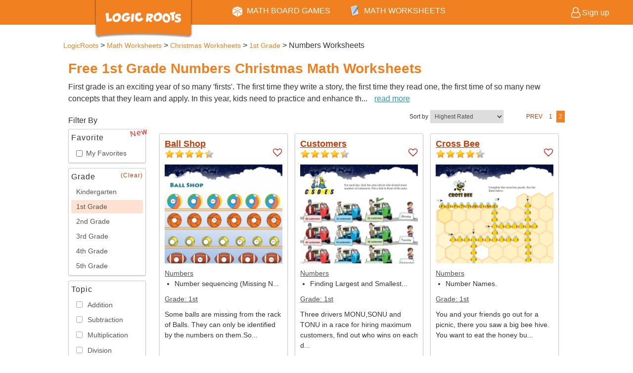

--- FILE ---
content_type: text/html; charset=utf-8
request_url: https://logicroots.com/math-worksheets/christmas-theme/grade-1/numbers/?page=2
body_size: 21141
content:


<!DOCTYPE html PUBLIC "-//W3C//DTD XHTML 1.0 Transitional//EN" "http://www.w3.org/TR/xhtml1/DTD/xhtml1-transitional.dtd">

<html xmlns="http://www.w3.org/1999/xhtml">
<head><script type="text/javascript" src="/js.axd?path=%2fblog%2fScripts%2fjquery.js%26modify%3d8%2f9%2f2020+6%3a36%3a17+PM&amp;amp;minify="></script><script type="text/javascript" src="/js.axd?path=%2fblog%2fScripts%2fcommon.js%26modify%3d8%2f9%2f2020+6%3a36%3a16+PM&amp;amp;minify="></script><script type="text/javascript" src="/js.axd?path=%2fblog%2fScripts%2fjson2.js%26modify%3d8%2f9%2f2020+6%3a36%3a17+PM&amp;amp;minify="></script><script type="text/javascript" src="/js.axd?path=%2fblog%2fScripts%2fPlatform.js%26modify%3d8%2f9%2f2020+6%3a36%3a18+PM&amp;amp;minify="></script><link type="text/css" href="/blog/themes/ArthemiaTwilight/css.axd?name=/blog/Styles/common.css&amp;modify=8/9/2020 6:36:21 PM" rel="stylesheet" /><title>
	Free Christmas 1st Grade Numbers Math Worksheets for Kids
</title><meta name="viewport" content="width=device-width,initial-scale=1" /><meta http-equiv="content-language" content="en-us" />
    <!--Common.css,Common.js,jquery.js are added from SiteHeaderPage.cs in-->
    
        
    <link rel="shortcut icon" charset="utf-8" href="/favicon.ico" /><link rel="stylesheet" charset="utf-8" href="/Blog/Styles/Common.css" /><link rel="stylesheet" charset="utf-8" href="/Styles/LRSite.css" /><link rel="stylesheet" charset="utf-8" href="/Styles/BootstrapResponsive.css" /><link rel="stylesheet" charset="utf-8" href="https://cdnjs.cloudflare.com/ajax/libs/font-awesome/4.7.0/css/font-awesome.min.css" />
<script type="text/javascript"
			  src="https://code.jquery.com/jquery-1.12.4.min.js"
			  integrity="sha256-ZosEbRLbNQzLpnKIkEdrPv7lOy9C27hHQ+Xp8a4MxAQ="
			  crossorigin="anonymous"></script>
        <script type="text/javascript" charset="utf-8" src="/blog/scripts/common.js"></script>
    <script type="text/javascript" charset="utf-8" src="/blog/scripts/platform.js"></script>
<meta name="keywords" content="math worksheets, Math Olympiads, kindergarten worksheets, math worksheets for kids of KinderGarten, grade 1 to grade 5, brainx maths program, addition, substraction, division, multiplication, hcf, lcm, numbers, maths printable sheets, math practice questions" /><link rel="amphtml" href="/math-worksheets/amp/christmas-theme/grade-1/numbers/" /><link rel="prev" href="/math-worksheets/christmas-theme/grade-1/numbers/" /><meta name="description" content="FREE colorful Christmas 1st grade numbers worksheets. These high-quality math worksheets cover all aspects in the topic. Relate to stories &amp; solve away." /><link rel="start" title="All about education and learning" href="/" /><meta http-equiv="content-type" content="text/html; charset=utf-8" /></head>
<body>
    <form name="aspnetForm" method="post" action="/math-worksheets/christmas-theme/grade-1/numbers/?page=2" id="aspnetForm">
<div>
<input type="hidden" name="__VIEWSTATE" id="__VIEWSTATE" value="/[base64]/cGFnZT0zHwNoZAIPDxYEHwQFOC9tYXRoLXdvcmtzaGVldHMvY2hyaXN0bWFzLXRoZW1lL2dyYWRlLTEvbnVtYmVycy8/[base64]" />
</div>

<script type="text/javascript">
//<![CDATA[
var theForm = document.forms['aspnetForm'];
if (!theForm) {
    theForm = document.aspnetForm;
}
function __doPostBack(eventTarget, eventArgument) {
    if (!theForm.onsubmit || (theForm.onsubmit() != false)) {
        theForm.__EVENTTARGET.value = eventTarget;
        theForm.__EVENTARGUMENT.value = eventArgument;
        theForm.submit();
    }
}
//]]>
</script>


<script src="/WebResource.axd?d=tQiN0imD85qLuVDJuuT8cqfyO3pTD3jLkWNnhFNcMStp4NYHZBgD2v1a5UphTnwYQy2ZHfOkXWmWNBcAN_YKLyheIKY1&amp;t=636935083199995647" type="text/javascript"></script>

        <!-- BEGIN HEADER SECTION -->
        <div class="navbar navbar-fixed-top navbar-default">
            <div class="ToggleButton navbar-toggle" onclick='$(".Sidebar").toggleClass("open");'>
                <span class="fa fa-bars fa-lg fa-inverse"></span>
            </div>

            <div class="titleLogoWrapper">
                <div class="titleLogo">
                    <a href="/">
                        <img class="titleLogo2" alt="LogicRoots - Reinventing How Kids Practice Math" style="width: 200px; margin: -10px;" src="/images/logicrootslogo.png" />
                    </a>
                </div>
            </div>
            <div class="navbar-items collapse">
                <ul class="TabWrapper navbar-nav">
                    <li id="Nav-0" class="dropdown">
                        <img alt="Math Board Games Icon" src="/images/DesktopDiceIcon.png" />
                        <a href="/math-games/" class="dropdown-toggle" data-toggle="dropdown">MATH BOARD GAMES</a>
                    </li>
                    <li id="Nav-1" class="dropdown">
                        <img src="/images/MathWorksheetsIcon.png" alt="Math Worksheets Icon" style="height: 24px;" />
                        <a href="/math-worksheets/" class="dropdown-toggle" data-toggle="dropdown">MATH WORKSHEETS</a>
                    </li>
		<!--
                    <li id="Nav-2" class="dropdown">
                        <img alt="Math Blog Icon" src="/images/DesktopMathBlogIcon.png" />
                        <a href="/mathblog/" class="dropdown-toggle" data-toggle="dropdown">MATH BLOG</a>
                    </li>
		-->
                </ul>
            </div>

            <div style="float: right;">
                <div id="ctl00_LoginUserHolder" class="loginUserHolder" style="display: none;">
                    <div class="loginUserIcon">
                        <i class="fa fa-user fa-lg fa-inverse"></i>
                        <span id="ctl00_LoginUser" class="loginUser"></span>
                    </div>
                    <ul class="profileDropdown">
                        <li id="ctl00_LoginUserList" class="loginUserList"></li>
                        <a href="/UserProfile.aspx" style="color: #ffffff;">
                            <li>Profile</li>
                        </a>
                        <a href="/order.aspx" style="color: #ffffff;">
                            <li>Orders</li>
                        </a></li>
                        <li id="LogoutUser">Sign out</li>
                    </ul>
                </div>
                <div id="ctl00_LogoutUserHolder" class="logoutUserHolder" style="display:block;padding:12px 10px 12px 0;">
                    <a href="/userlogin.aspx" title="Signup or Signin" style="color: #fff; text-decoration: none;">
                        <i class="fa fa-user-o fa-lg fa-inverse"></i>
                        <span>Sign up</span>
                    </a>
                </div>
            </div>
        </div>
        <div class="top-sub-menu">
            <ul id="sub-Nav-0" class="dropdown-menu orange radius3TopPlane" style="width: 100%;">
                <div class="col-sm-6" style="padding-right: 0">
                    <div style="padding: 15px 0px;"><a href="/math-games/" style="font-size: 16px; font-weight: 600; text-align: left; color: #ffffff; text-decoration: none;">Math Board Games By Grades</a></div>
                    <ul class="multi-column-dropdown">
                        <li><a href="/math-games/grade-1/">Math Board Games for Grade1</a></li>
                        <li><a href="/math-games/grade-2/">Math Board Games for Grade2</a></li>
                        <li><a href="/math-games/grade-3/">Math Board Games for Grade3</a></li>
                        <li><a href="/math-games/grade-4/">Math Board Games for Grade4</a></li>
                        <li><a href="/math-games/grade-5/">Math Board Games for Grade5</a></li>
                    </ul>
                </div>
                <div class="col-sm-6">
                    <div style="padding: 15px 0px;"><a href="/math-games/" style="font-size: 16px; font-weight: 600; text-align: left; color: #ffffff; text-decoration: none;">Our Most Popular Games</a></div>
                    <ul class="multi-column-dropdown">
                        <li><a href="/math-games/ocean-raiders/">Ocean Raiders (Addition Game)</a></li>
                        <li><a href="/math-games/cloud-hoppers/">Cloud Hoppers (Subtraction Game)</a></li>
                        <li><a href="/math-games/say-cheese/">Say Cheese (Multiplication Game)</a></li>
                        <li><a href="/math-games/pet-me/">Pet Me (Division Game)</a></li>
                        <li><a href="/math-games/froggy-fractions/">Froggy Fractions (Fraction Game)</a></li>
                    </ul>
                </div>
            </ul>
            <ul id="sub-Nav-1" class="dropdown-menu orange radius3TopPlane" style="width: 100%;">
                <div class="col-sm-4" style="padding-right: 0">
                    <div style="padding: 15px 0px;"><a href="/math-worksheets/" style="font-size: 16px; font-weight: 600; text-align: left; color: #ffffff; text-decoration: none;">Math Worksheets by Grade</a></div>
                    <ul class="multi-column-dropdown">
                        <li><a href="/math-worksheets/kindergarten/">Kindergarten Math Worksheets</a></li>
                        <li><a href="/math-worksheets/grade-1/">1st Grade Math Worksheets</a></li>
                        <li><a href="/math-worksheets/grade-2/">2nd Grade Math Worksheets</a></li>
                        <li><a href="/math-worksheets/grade-3/">3rd Grade Math Worksheets</a></li>
                        <li><a href="/math-worksheets/grade-4/">4th Grade Math Worksheets</a></li>
                        <li><a href="/math-worksheets/grade-5/">5th Grade Math Worksheets</a></li>
                    </ul>
                </div>
                <div class="col-sm-4">
                    <div style="padding: 15px 0px;"><a href="/math-worksheets/" style="font-size: 16px; font-weight: 600; text-align: left; color: #ffffff; text-decoration: none;">Math Worksheets by Topic</a></div>
                    <ul class="multi-column-dropdown">
                        <li><a href="/math-worksheets/addition/">Addition Worksheets for Kids</a></li>
                        <li><a href="/math-worksheets/subtraction/">Subtraction Worksheets for Kids</a></li>
                        <li><a href="/math-worksheets/multiplication/">Multiplication Worksheets for Kids</a></li>
                        <li><a href="/math-worksheets/division/">Division Worksheets for Kids</a></li>
                        <li><a href="/math-worksheets/geometry/">Geometry Worksheets for Kids</a></li>
                        <li><a href="/math-worksheets/fractions/">Fractions Worksheets for Kids</a></li>
                    </ul>
                </div>
                <div class="col-sm-4">
                    <div style="padding: 15px 0px;"><a href="/math-worksheets/" style="font-size: 16px; font-weight: 600; text-align: left; color: #ffffff; text-decoration: none;">Math Worksheets by Holiday Theme</a></div>
                    <ul class="multi-column-dropdown">
                        <li><a href="/math-worksheets/halloween-theme/">Halloween Worksheets for Kids</a></li>
                        <li><a href="/math-worksheets/thanksgiving-theme/">Thanksgiving Worksheets for Kids</a></li>
                        <li><a href="/math-worksheets/christmas-theme/">Christmas Worksheets for Kids</a></li>
                        <li><a href="/math-worksheets/easter-theme/">Easter Worksheets for Kids</a></li>
                        <li><a href="/math-worksheets/">Nature Worksheets for Kids</a></li>
                    </ul>
                </div>

            </ul>
	<!--
            <ul id="sub-Nav-2" class="dropdown-menu orange radius3TopPlane" style="width: 100%;">
                <div class="col-sm-5" style="padding-right: 0">
                    <div style="padding: 10px 0px;"><a href="/mathblog/" style="font-size: 16px; font-weight: 600; text-align: left; color: #ffffff; text-decoration: none;">Blogs by Categories</a></div>
                    <ul class="multi-column-dropdown">
                        <li><a href="/mathblog/category/math-activities-games/">Math Activities</a></li>
                        <li><a href="/mathblog/category/math-games-and-apps/">Math Board Games and Apps</a></li>
                        <li><a href="/mathblog/category/math-puzzles/">Math Puzzles and Solutions</a></li>
                        <li><a href="/mathblog/category/learning-tips/">Learning Tips</a></li>
                    </ul>
                </div>
                <div class="col-sm-7">
                    <div style="padding: 10px 0px;"><a href="/mathblog/" style="font-size: 16px; font-weight: 600; text-align: left; color: #ffffff; text-decoration: none;">Most Trending Blogs</a></div>
                    <ul class="multi-column-dropdown">
                        <li><a href="/mathblog/online-fraction-calculator-with-steps/">Online Fraction Calculator with Steps</a></li>
                        <li><a href="/mathblog/coin-trade-diy-math-game-for-counting-and-addition/">One Minute Math Game - Counting & Addition</a></li>
                        <li><a href="/mathblog/mixed-fraction-calculator-with-steps/">Mixed Fraction Calculator with Steps</a></li>
                        <li><a href="/mathblog/thanksgiving-math-game-gobble-the-gobbler/">Thanksgiving Math Game- Gobble The Gobbler</a></li>
                    </ul>
                </div>
            </ul>
	-->
        </div>
        <div class="dummyHeader"></div>
        <!-- END HEADER SECTION -->

        <!-- BEGIN SIDEBAR CONTENT -->
        <div class="Sidebar">
            <ul class="SidebarMenu">
                <li id="MathGame" class="SidebarItem">
                    <a href="javascript: ;">
                        <img alt="Math Board Games Icon" src="/images/DesktopDiceIcon.png" />
                        <span>MATH BOARD GAMES</span>
                    </a>
                    <ul class="SidebarSubMenu">
                        <li><a href="/math-games/" style="font-size: 16px; font-weight: 600; color: #ffffff; padding-left: 30px;">Math Board Games By Grades</a></li>
                        <li><a href="/math-games/grade-1/">Math Board Games for Grade1</a></li>
                        <li><a href="/math-games/grade-2/">Math Board Games for Grade2</a></li>
                        <li><a href="/math-games/grade-3/">Math Board Games for Grade3</a></li>
                        <li><a href="/math-games/grade-4/">Math Board Games for Grade4</a></li>
                        <li><a href="/math-games/grade-5/">Math Board Games for Grade5</a></li>
                        <li><a href="/math-games/" style="font-size: 16px; font-weight: 600; color: #ffffff; padding-left: 30px;">Our Most Popular Games</a></li>
                        <li><a href="/math-games/ocean-raiders/">Ocean Raiders (Addition Game)</a></li>
                        <li><a href="/math-games/cloud-hoppers/">Cloud Hoppers (Subtraction Game)</a></li>
                        <li><a href="/math-games/say-cheese/">Say Cheese (Multiplication Game)</a></li>
                        <li><a href="/math-games/pet-me/">Pet Me (Division Game)</a></li>
                        <li><a href="/math-games/froggy-fractions/">Froggy Fractions (Fraction Game)</a></li>
                    </ul>
                </li>
		<!--
                <li id="MathBlog" class="SidebarItem">
                    <a href="javascript: ;">
                        <img alt="Math Blog Icon" src="/images/DesktopMathBlogIcon.png" />
                        <span>MATH BLOG</span>
                    </a>
                    <ul class="SidebarSubMenu">
                        <li><a href="/mathblog/" style="font-size: 16px; font-weight: 700; color: #ffffff; padding-left: 30px;">Blogs by Categories</a></li>
                        <li><a href="/mathblog/category/math-activities-games/">Math Activities</a></li>
                        <li><a href="/mathblog/category/math-games-and-apps/">Math Board Games and Apps</a></li>
                        <li><a href="/mathblog/category/math-puzzles/">Math Puzzles and Solutions</a></li>
                        <li><a href="/mathblog/category/learning-tips/">Learning Tips</a></li>
                        <li><a href="/mathblog/" style="font-size: 16px; font-weight: 700; color: #ffffff; padding-left: 30px;">Most Trending Blogs</a></li>
                        <li><a href="/mathblog/20-thanksgiving-math-activity-printables-you-must-have/">20 Thanksgiving Math Activity Printables You Must Have</a></li>
                        <li><a href="/mathblog/thanksgiving-math-with-even-odd-turkey-trot/">Thanksgiving Math with Even & Odd Turkey Trot</a></li>
                        <li><a href="/mathblog/thanksgiving-math-game-gobble-the-gobbler/">Thanksgiving Math Game- Gobble The Gobbler</a></li>
                        <li><a href="/mathblog/telling-time-fun-activities-for-kids/">Telling Time Made Easy with 5 Fun Activities</a></li>
                    </ul>
                </li>
		-->
                <li id="MathWorksheet" class="SidebarItem">
                    <a href="javascript: ;">
                        <img alt="Math Worksheets Icon" src="/images/MathWorksheetsIcon.png" style="height: 20px;" />
                        <span>MATH WORKSHEET</span>
                    </a>
                    <ul class="SidebarSubMenu">
                        <li><a href="/math-worksheets/" style="font-size: 16px; font-weight: 700; color: #ffffff; padding-left: 30px;">Math Worksheets by Grade</a></li>
                        <li><a href="/math-worksheets/kindergarten/">Kindergarten Math Worksheets</a></li>
                        <li><a href="/math-worksheets/grade-1/">1st Grade Math Worksheets</a></li>
                        <li><a href="/math-worksheets/grade-2/">2nd Grade Math Worksheets</a></li>
                        <li><a href="/math-worksheets/grade-3/">3rd Grade Math Worksheets</a></li>
                        <li><a href="/math-worksheets/grade-4/">4th Grade Math Worksheets</a></li>
                        <li><a href="/math-worksheets/grade-5/">5th Grade Math Worksheets</a></li>
                        <li><a href="/math-worksheets/" style="font-size: 16px; font-weight: 700; color: #ffffff; padding-left: 30px;">Math Worksheets by Topic</a></li>
                        <li><a href="/math-worksheets/addition/">Addition Worksheets for Kids</a></li>
                        <li><a href="/math-worksheets/subtraction/">Subtraction Worksheets for Kids</a></li>
                        <li><a href="/math-worksheets/multiplication/">Multiplication Worksheets for Kids</a></li>
                        <li><a href="/math-worksheets/division/">Division Worksheets for Kids</a></li>
                        <li><a href="/math-worksheets/geometry/">Geometry Worksheets for Kids</a></li>
                        <li><a href="/math-worksheets/fractions/">Fractions Worksheets for Kids</a></li>
                    </ul>
                </li>
            </ul>
        </div>
        <!-- END SIDEBAR CONTENT -->

        <!-- LOADER -->
        <div id="MathalyLoader" class="MathalyLoader">
            <img alt="Loader gif image" src="/images/MathalyLoader.gif" style="width: auto; height: auto; padding: 0" />
        </div>

        <div class="bodycontainer">
            
    <link href="/mathworksheets/styles/worksheet.css" rel="Stylesheet" />

    <ol id="ctl00_ContentPlaceHolder1_breadcrumbs" class="navigation" itemscope="" itemtype="http://schema.org/BreadcrumbList">
        <li itemprop="itemListElement" itemscope="" itemtype="http://schema.org/ListItem">
            <a itemprop="item" href="/"><span itemprop="name">LogicRoots</span></a>
            <span itemprop="position" content="1"> > </span> 
        </li>
    <li itemprop="itemListElement" itemscope="" itemtype="http://schema.org/ListItem"><a itemprop="item" href="/math-worksheets/"><span itemprop="name">Math Worksheets</span></a><span itemprop="position" content="2">  > <li itemprop="itemListElement" itemscope="" itemtype="http://schema.org/ListItem"><a itemprop="item" href="/math-worksheets/christmas-theme/"><span itemprop="name">Christmas Worksheets</span></a><span itemprop="position" content="3">  > <li itemprop="itemListElement" itemscope="" itemtype="http://schema.org/ListItem"><a itemprop="item" href="/math-worksheets/christmas-theme/grade-1/"><span itemprop="name">1st Grade</span></a><span itemprop="position" content="3">  > </span></li><li><span>Numbers Worksheets</span></li></ol>

    <div id="ctl00_ContentPlaceHolder1_divMain" class="mainWorksheetDiv">
        <h1 id="ctl00_ContentPlaceHolder1_pageheading" class="worksheetTitleHeading">Free 1st Grade Numbers Christmas Math Worksheets</h1>
        <div id="ctl00_ContentPlaceHolder1_worksheetInfoLayout" class="worksheetInfoLayout"><span id="readLessText">
    First grade is an exciting year of so many 'firsts'. The first time they write a story, the first time they read one, the first time of so many new concepts that they learn and apply. In this year, kids need to practice and enhance th</span><span id="continueSign">... </span><span id="readMoreLink" onclick="readMoreText();" class="textClickLink">read more</span><span id="readMoreText" class="hide">e skills they learned in kindergarten. There are certain skills that they need to master before the beginning of the second grade. Our free 1st grade  math worksheets, being colorful and interesting, help them engage and enjoy practicing.
<span id="readLessLink" onclick="readLessText();" class="textClickLink">read less</span></span></div>
        <div id="ctl00_ContentPlaceHolder1_errorMesg" class="col-xs-12 col-sm-6 col-md-6 col-sm-offset-3 col-md-offset-3 radius3 liftedBox" style="text-align:center; display:none; background-color:#CC2222; color:#ffffff; font-weight:bold; margin-top:10px; padding:10px;"></div>
        <div style="clear:both;"></div>
        <div class="row">
            <div class="col-xs-6 col-sm-2 hidden-xs" style="padding-right:0px;">
                <div style="padding:20px 0 0;">Filter By</div>
                <div class="col-xs-12  col-sm-12 liftedBox radius3" style="padding: 5px 5px; margin:5px 0;">
                    <div style="letter-spacing: 1px;margin-bottom:5px;">Favorite <div class="animatedNew">New</div></div>
                    <div>
                        <ul id="favorite" class="gradeList">
                            <li><a id="favorite_link" value="true" onclick="showFavorites();">
                                <input type="checkbox" style="margin-top:0px;vertical-align:middle;" />
                                <span>My Favorites</span>
                                </a>
                            </li>
                        </ul>
                    </div>
                </div>
                <div class="col-xs-12  col-sm-12 liftedBox radius3" style="padding: 5px 5px; margin:5px 0;">
                    <div style="letter-spacing: 1px;margin-bottom:5px;">Grade <a id="gradeFilterClear" href="/math-worksheets/" style="float:right; font-size:12px;"> (Clear)</a></div>
                    <div>
                        <ul class="gradeList">
                            <li><a id="kindergarten_link" href="/math-worksheets/kindergarten/?utm_campaign=Filter&utm_source=GradeLink&utm_medium=Website">Kindergarten</a></li>
                            <li><a id="grade-1_link" href="/math-worksheets/grade-1/?utm_campaign=Filter&utm_source=GradeLink&utm_medium=Website">1st Grade</a></li>
                            <li><a id="grade-2_link" href="/math-worksheets/grade-2/?utm_campaign=Filter&utm_source=GradeLink&utm_medium=Website">2nd Grade</a></li>
                            <li><a id="grade-3_link" href="/math-worksheets/grade-3/?utm_campaign=Filter&utm_source=GradeLink&utm_medium=Website">3rd Grade</a></li>
                            <li><a id="grade-4_link" href="/math-worksheets/grade-4/?utm_campaign=Filter&utm_source=GradeLink&utm_medium=Website">4th Grade</a></li>
                            <li><a id="grade-5_link" href="/math-worksheets/grade-5/?utm_campaign=Filter&utm_source=GradeLink&utm_medium=Website">5th Grade</a></li>
                        </ul>
                    </div>
                </div>
                <div class="col-xs-12  col-sm-12 liftedBox radius3" style="padding: 5px 5px; margin:5px 0;">
                    <div style="letter-spacing: 1px;margin-bottom:5px;">Topic</div>
                    <div>
                        <ul class="topicList">
                            <li><a id="addition_link" class="topicLink" value="Addition">
                                <input type="checkbox" />
                                <span>Addition</span>
                                </a>
                            </li>
                            <li><a id="subtraction_link" class="topicLink" value="Subtraction">
                                <input type="checkbox" />
                                <span>Subtraction</span>
                                </a>
                            </li>
                            <li>
                                <a id="multiplication_link" class="topicLink" value="Multiplication">
                                <input type="checkbox" />
                                <span>Multiplication</span>
                                </a>
                            </li>
                            <li>
                                <a id="division_link" class="topicLink" value="Division">
                                <input type="checkbox" />
                                <span>Division</span>
                                </a>
                            </li>
                            <li>
                                <a id="geometry_link" class="topicLink" value="Geometry">
                                <input type="checkbox" />
                                <span>Geometry</span>
                                </a>
                            </li>
                            <li>
                                <a id="fractions_link" class="topicLink" value="Fractions">
                                <input type="checkbox" />
                                <span>Fractions</span>
                                </a>
                            </li>
                            <li>
                                <a id="numbers_link" class="topicLink" value="Numbers">
                                <input type="checkbox" />
                                <span>Numbers</span>
                                </a>
                            </li>
                            <li>
                                <a id="patterns_link" class="topicLink" value="Patterns">
                                <input type="checkbox" />
                                <span>Patterns</span>
                                </a>
                            </li>
                            <li>
                                <a id="length_link" class="topicLink" value="Length">
                                <input type="checkbox" />
                                <span>Length</span>
                                </a>
                            </li>
                            <li>
                                <a id="weight_link" class="topicLink" value="Weight">
                                <input type="checkbox" />
                                <span>Weight</span>
                                </a>
                            </li>
                            <li>
                                <a id="volume_link" class="topicLink" value="Volume">
                                <input type="checkbox" />
                                <span>Volume</span>
                                </a>
                            </li>
                            <li>
                                <a id="time_link" class="topicLink" value="Time">
                                <input type="checkbox" />
                                <span>Time</span>
                                </a>
                            </li>
                            <li>
                                <a id="money_link" class="topicLink" value="Money">
                                <input type="checkbox" />
                                <span>Money</span>
                                </a>
                            </li>
                            <li>
                                <a id="datahandling_link" class="topicLink" value="DataHandling">
                                <input type="checkbox" />
                                <span>Data Handling</span>
                                </a>
                            </li>
                        </ul>
                    </div>
                </div>
                <div class="col-xs-12  col-sm-12 liftedBox radius3" style="padding: 5px 5px; margin:5px 0;">
                    <div style="letter-spacing: 1px;margin-bottom:5px;">Holiday Themes<a id="themeFilterClear" href="/math-worksheets/" style="float:right; font-size:12px;"> (Clear)</a></div>
                    <div>
                        <ul id="holiday-themes" class="gradeList">
                            <li><a id="christmas-theme_link" href="/math-worksheets/christmas-theme/">Christmas</a></li>
                            <li><a id="easter-theme_link" href="/math-worksheets/easter-theme/">Easter</a></li>
                            <li><a id="halloween-theme_link" href="/math-worksheets/halloween-theme/">Halloween</a></li>
                            <li><a id="thanksgiving-theme_link" href="/math-worksheets/thanksgiving-theme/">ThanksGiving</a></li>
                        </ul>
                    </div>
                </div>

                <div class="col-xs-12  col-sm-12 liftedBox radius3" style="padding: 5px 5px; display:none; margin:5px 0;">
                    <div style="letter-spacing: 1px;margin-bottom:5px;">Star Rating</div>
                    <div>
                        <ul class="topicList">
                            <li>
                                <a>
                                <input type="checkbox" />
                                <span class="starLabel">
                                    <div class="starbg"></div>
                                    <div class="stars current-rating" style="width: 100%;"></div>
                                </span>
                                </a>
                            </li>
                            <li>
                                <a>
                                <input type="checkbox" />
                                <span class="starLabel">
                                    <div class="starbg"></div>
                                    <div class="stars current-rating" style="width: 80%;"></div>
                                </span>
                                </a>
                            </li>
                            <li>
                                <a>
                                <input type="checkbox" />
                                <span class="starLabel">
                                    <div class="starbg"></div>
                                    <div class="stars current-rating" style="width: 60%;"></div>
                                </span>
                                </a>
                            </li>
                            <li>
                                <a>
                                <input type="checkbox" />
                                <span class="starLabel">
                                    <div class="starbg"></div>
                                    <div class="stars current-rating" style="width: 40%;"></div>
                                </span>
                                </a>
                            </li>
                            <li>
                                <a>
                                <input type="checkbox" />
                                <span class="starLabel">
                                    <div class="starbg"></div>
                                    <div class="stars current-rating" style="width: 20%;"></div>
                                </span>
                                </a>
                            </li>
                        </ul>
                    </div>
                </div>
            </div>
            <div class="col-xs-12 col-sm-10">
                <div class="clearFix filterWrapper">
                    <div class="selectWrapper">
                        <span>Sort by</span>
                        <select id="sort" class="selectContent" onchange="SortWorksheets(this);">
                            <option value="Ratings">Highest Rated</option>
                            <option value="Downloads">Most Downloaded</option>
                            <option value="Views">Most Viewed</option>
                        </select>
                    </div>
                    <div class="paginationWrapper">
                        <a href="/math-worksheets/christmas-theme/grade-1/numbers/" id="ctl00_ContentPlaceHolder1_hlPrev">PREV</a>
                        <a href="/math-worksheets/christmas-theme/grade-1/numbers/" id="ctl00_ContentPlaceHolder1_pageLink1">1</a>
                        <a href="/math-worksheets/christmas-theme/grade-1/numbers/?page=2" id="ctl00_ContentPlaceHolder1_pageLink2" style="color:#ffffff;background-color:#f18020;">2</a>
                        
                        
                    </div>
                </div>
                <div id="ctl00_ContentPlaceHolder1_sampleDiv0" align="center" class="sampleDiv radius3" style="display:block;">
                    
                    <div style="text-align:right;"><a href="#" id="ctl00_ContentPlaceHolder1_divSeeAll0" style="display:none;">See All Math worksheets</a></div>
                

<div class="displayBox radius3 liftedBox">
    <h2 id="ctl00_ContentPlaceHolder1_ctl00_sheetHeading"><a href="/math-worksheets/christmas-theme/grade-1/ball-shop/?utm_campaign=SheetName&utm_source=%2fmath-worksheets%2fchristmas-theme%2fgrade-1%2fnumbers%2f&utm_medium=PC" title="Ball Shop" style="text-decoration:underline;">Ball Shop</a></h2>
    <div style="text-align: right;">
        <div style="float: left; vertical-align: middle;">
            <div class="starbg" style="position: relative; margin: 0px;">
                <div id="ctl00_ContentPlaceHolder1_ctl00_sheetRating" class="current-rating stars" style="width:88.2352905273438%;" Title="4.4 of 5"></div>
            </div>
        </div>
        <span style="cursor: pointer;">
            <i id="ctl00_ContentPlaceHolder1_ctl00_favoriteHeart" title="Add to Favorite" class="fa fa-heart-o fa-lg" style="color: #CC0000; vertical-align: middle;" onclick="setFavorite(this);"></i>
        </span>
    </div>
    <div style="clear: both;"></div>
    <div class="sheetIcon">
        <a href="/math-worksheets/christmas-theme/grade-1/ball-shop/?utm_campaign=SheetImage&utm_source=%2fmath-worksheets%2fchristmas-theme%2fgrade-1%2fnumbers%2f&utm_medium=PC" id="ctl00_ContentPlaceHolder1_ctl00_sheetImgLink">
            <img src="https://logicroots.com/mathworksheets/samples/icon/christmas/ballshopicon.png" id="ctl00_ContentPlaceHolder1_ctl00_sheetImg" alt="Ball Shop worksheet" />
        </a>
    </div>
    <div id="ctl00_ContentPlaceHolder1_ctl00_divTopicHeading">
        <div id="ctl00_ContentPlaceHolder1_ctl00_sheetTopic"><a href="/math-worksheets/christmas-theme/numbers/?utm_campaign=SheetBox&utm_source=TopicLink&utm_medium=PC" style="color:#4F4F4F;text-decoration:underline;">Numbers</a></div>
        <ul id="ctl00_ContentPlaceHolder1_ctl00_divMathSkills" class="hidden-xs" style="margin-left: 20px;" title="Number sequencing (Missing Numbers,After and Before,Count up and down).
">
        <li style="white-space:nowrap;">Number sequencing (Missing N...</li></ul>
    </div>
    <div id="ctl00_ContentPlaceHolder1_ctl00_divGradeHeading" style="margin-top: 10px;">
        <div id="ctl00_ContentPlaceHolder1_ctl00_sheetGrade"><a href="/math-worksheets/christmas-theme/grade-1/?utm_campaign=SheetBox&utm_source=GradeLink&utm_medium=PC" style="color:#4F4F4F;text-decoration:underline;">Grade: <span style="font-size:14px;">1st</span></a></div>
    </div>
    <div class="hidden-xs" style="margin: 10px 0 0;">
        <div id="ctl00_ContentPlaceHolder1_ctl00_sheetDesc">Some balls are missing from the rack of Balls. They can only be identified by the numbers on them.So...</div>
    </div>
    <div style="background-color: #FFFFFF; position: absolute; bottom: 0px; left: 0px; width: 100%; padding: 5px 10px; text-align: center;">
        
        <div style="float: left; font-size: 80%; padding:5px;">
            <span title="Total View">
                <i id="veiwIcon" class="fa fa-eye fa-lg" style="color: #333333; vertical-align: middle;"></i>
                <span id="ctl00_ContentPlaceHolder1_ctl00_viewText">13153</span>
            </span>
            <span title="Total Download">
                <i class="fa fa-download fa-lg" style="color: #333333; margin-left: 5px; vertical-align: middle;"></i>
                <span id="ctl00_ContentPlaceHolder1_ctl00_downloadText">115</span>
            </span>
        </div>
        <a href="/math-worksheets/christmas-theme/grade-1/ball-shop/?utm_campaign=DownloadButton&utm_source=%2fmath-worksheets%2fchristmas-theme%2fgrade-1%2fnumbers%2f&utm_medium=PC" id="ctl00_ContentPlaceHolder1_ctl00_viewSheetLink" class="btn" style="font-size: 14px; padding: 5px 10px; float: right; box-shadow: none;">
            <span>Download</span>
        </a>
    </div>
</div>


<div class="displayBox radius3 liftedBox">
    <h2 id="ctl00_ContentPlaceHolder1_ctl01_sheetHeading"><a href="/math-worksheets/christmas-theme/grade-1/customers/?utm_campaign=SheetName&utm_source=%2fmath-worksheets%2fchristmas-theme%2fgrade-1%2fnumbers%2f&utm_medium=PC" title="Customers" style="text-decoration:underline;">Customers</a></h2>
    <div style="text-align: right;">
        <div style="float: left; vertical-align: middle;">
            <div class="starbg" style="position: relative; margin: 0px;">
                <div id="ctl00_ContentPlaceHolder1_ctl01_sheetRating" class="current-rating stars" style="width:88.2352905273438%;" Title="4.4 of 5"></div>
            </div>
        </div>
        <span style="cursor: pointer;">
            <i id="ctl00_ContentPlaceHolder1_ctl01_favoriteHeart" title="Add to Favorite" class="fa fa-heart-o fa-lg" style="color: #CC0000; vertical-align: middle;" onclick="setFavorite(this);"></i>
        </span>
    </div>
    <div style="clear: both;"></div>
    <div class="sheetIcon">
        <a href="/math-worksheets/christmas-theme/grade-1/customers/?utm_campaign=SheetImage&utm_source=%2fmath-worksheets%2fchristmas-theme%2fgrade-1%2fnumbers%2f&utm_medium=PC" id="ctl00_ContentPlaceHolder1_ctl01_sheetImgLink">
            <img src="https://logicroots.com/mathworksheets/samples/icon/christmas/customersicon.png" id="ctl00_ContentPlaceHolder1_ctl01_sheetImg" alt="Customers worksheet" />
        </a>
    </div>
    <div id="ctl00_ContentPlaceHolder1_ctl01_divTopicHeading">
        <div id="ctl00_ContentPlaceHolder1_ctl01_sheetTopic"><a href="/math-worksheets/christmas-theme/numbers/?utm_campaign=SheetBox&utm_source=TopicLink&utm_medium=PC" style="color:#4F4F4F;text-decoration:underline;">Numbers</a></div>
        <ul id="ctl00_ContentPlaceHolder1_ctl01_divMathSkills" class="hidden-xs" style="margin-left: 20px;" title="Finding Largest and Smallest Number.
">
        <li style="white-space:nowrap;">Finding Largest and Smallest...</li></ul>
    </div>
    <div id="ctl00_ContentPlaceHolder1_ctl01_divGradeHeading" style="margin-top: 10px;">
        <div id="ctl00_ContentPlaceHolder1_ctl01_sheetGrade"><a href="/math-worksheets/christmas-theme/grade-1/?utm_campaign=SheetBox&utm_source=GradeLink&utm_medium=PC" style="color:#4F4F4F;text-decoration:underline;">Grade: <span style="font-size:14px;">1st</span></a></div>
    </div>
    <div class="hidden-xs" style="margin: 10px 0 0;">
        <div id="ctl00_ContentPlaceHolder1_ctl01_sheetDesc">Three drivers MONU,SONU and TONU in a race for hiring maximum customers, find out who wins on each d...</div>
    </div>
    <div style="background-color: #FFFFFF; position: absolute; bottom: 0px; left: 0px; width: 100%; padding: 5px 10px; text-align: center;">
        
        <div style="float: left; font-size: 80%; padding:5px;">
            <span title="Total View">
                <i id="veiwIcon" class="fa fa-eye fa-lg" style="color: #333333; vertical-align: middle;"></i>
                <span id="ctl00_ContentPlaceHolder1_ctl01_viewText">11911</span>
            </span>
            <span title="Total Download">
                <i class="fa fa-download fa-lg" style="color: #333333; margin-left: 5px; vertical-align: middle;"></i>
                <span id="ctl00_ContentPlaceHolder1_ctl01_downloadText">118</span>
            </span>
        </div>
        <a href="/math-worksheets/christmas-theme/grade-1/customers/?utm_campaign=DownloadButton&utm_source=%2fmath-worksheets%2fchristmas-theme%2fgrade-1%2fnumbers%2f&utm_medium=PC" id="ctl00_ContentPlaceHolder1_ctl01_viewSheetLink" class="btn" style="font-size: 14px; padding: 5px 10px; float: right; box-shadow: none;">
            <span>Download</span>
        </a>
    </div>
</div>


<div class="displayBox radius3 liftedBox">
    <h2 id="ctl00_ContentPlaceHolder1_ctl02_sheetHeading"><a href="/math-worksheets/christmas-theme/grade-1/cross-bee/?utm_campaign=SheetName&utm_source=%2fmath-worksheets%2fchristmas-theme%2fgrade-1%2fnumbers%2f&utm_medium=PC" title="Cross Bee" style="text-decoration:underline;">Cross Bee</a></h2>
    <div style="text-align: right;">
        <div style="float: left; vertical-align: middle;">
            <div class="starbg" style="position: relative; margin: 0px;">
                <div id="ctl00_ContentPlaceHolder1_ctl02_sheetRating" class="current-rating stars" style="width:86.6666687011719%;" Title="4.3 of 5"></div>
            </div>
        </div>
        <span style="cursor: pointer;">
            <i id="ctl00_ContentPlaceHolder1_ctl02_favoriteHeart" title="Add to Favorite" class="fa fa-heart-o fa-lg" style="color: #CC0000; vertical-align: middle;" onclick="setFavorite(this);"></i>
        </span>
    </div>
    <div style="clear: both;"></div>
    <div class="sheetIcon">
        <a href="/math-worksheets/christmas-theme/grade-1/cross-bee/?utm_campaign=SheetImage&utm_source=%2fmath-worksheets%2fchristmas-theme%2fgrade-1%2fnumbers%2f&utm_medium=PC" id="ctl00_ContentPlaceHolder1_ctl02_sheetImgLink">
            <img src="https://logicroots.com/mathworksheets/samples/icon/christmas/crossbeeicon.png" id="ctl00_ContentPlaceHolder1_ctl02_sheetImg" alt="Cross Bee worksheet" />
        </a>
    </div>
    <div id="ctl00_ContentPlaceHolder1_ctl02_divTopicHeading">
        <div id="ctl00_ContentPlaceHolder1_ctl02_sheetTopic"><a href="/math-worksheets/christmas-theme/numbers/?utm_campaign=SheetBox&utm_source=TopicLink&utm_medium=PC" style="color:#4F4F4F;text-decoration:underline;">Numbers</a></div>
        <ul id="ctl00_ContentPlaceHolder1_ctl02_divMathSkills" class="hidden-xs" style="margin-left: 20px;" title="Number Names.
">
        <li style="white-space:nowrap;">Number Names.</li></ul>
    </div>
    <div id="ctl00_ContentPlaceHolder1_ctl02_divGradeHeading" style="margin-top: 10px;">
        <div id="ctl00_ContentPlaceHolder1_ctl02_sheetGrade"><a href="/math-worksheets/christmas-theme/grade-1/?utm_campaign=SheetBox&utm_source=GradeLink&utm_medium=PC" style="color:#4F4F4F;text-decoration:underline;">Grade: <span style="font-size:14px;">1st</span></a></div>
    </div>
    <div class="hidden-xs" style="margin: 10px 0 0;">
        <div id="ctl00_ContentPlaceHolder1_ctl02_sheetDesc">You and your friends go out for a picnic, there you saw a big bee hive. You want to eat the honey bu...</div>
    </div>
    <div style="background-color: #FFFFFF; position: absolute; bottom: 0px; left: 0px; width: 100%; padding: 5px 10px; text-align: center;">
        
        <div style="float: left; font-size: 80%; padding:5px;">
            <span title="Total View">
                <i id="veiwIcon" class="fa fa-eye fa-lg" style="color: #333333; vertical-align: middle;"></i>
                <span id="ctl00_ContentPlaceHolder1_ctl02_viewText">14035</span>
            </span>
            <span title="Total Download">
                <i class="fa fa-download fa-lg" style="color: #333333; margin-left: 5px; vertical-align: middle;"></i>
                <span id="ctl00_ContentPlaceHolder1_ctl02_downloadText">146</span>
            </span>
        </div>
        <a href="/math-worksheets/christmas-theme/grade-1/cross-bee/?utm_campaign=DownloadButton&utm_source=%2fmath-worksheets%2fchristmas-theme%2fgrade-1%2fnumbers%2f&utm_medium=PC" id="ctl00_ContentPlaceHolder1_ctl02_viewSheetLink" class="btn" style="font-size: 14px; padding: 5px 10px; float: right; box-shadow: none;">
            <span>Download</span>
        </a>
    </div>
</div>


<div class="displayBox radius3 liftedBox">
    <h2 id="ctl00_ContentPlaceHolder1_ctl03_sheetHeading"><a href="/math-worksheets/christmas-theme/grade-1/mandi-corruption/?utm_campaign=SheetName&utm_source=%2fmath-worksheets%2fchristmas-theme%2fgrade-1%2fnumbers%2f&utm_medium=PC" title="Mandi Corruption" style="text-decoration:underline;">Mandi Corruption</a></h2>
    <div style="text-align: right;">
        <div style="float: left; vertical-align: middle;">
            <div class="starbg" style="position: relative; margin: 0px;">
                <div id="ctl00_ContentPlaceHolder1_ctl03_sheetRating" class="current-rating stars" style="width:86.3157958984375%;" Title="4.3 of 5"></div>
            </div>
        </div>
        <span style="cursor: pointer;">
            <i id="ctl00_ContentPlaceHolder1_ctl03_favoriteHeart" title="Add to Favorite" class="fa fa-heart-o fa-lg" style="color: #CC0000; vertical-align: middle;" onclick="setFavorite(this);"></i>
        </span>
    </div>
    <div style="clear: both;"></div>
    <div class="sheetIcon">
        <a href="/math-worksheets/christmas-theme/grade-1/mandi-corruption/?utm_campaign=SheetImage&utm_source=%2fmath-worksheets%2fchristmas-theme%2fgrade-1%2fnumbers%2f&utm_medium=PC" id="ctl00_ContentPlaceHolder1_ctl03_sheetImgLink">
            <img src="https://logicroots.com/mathworksheets/samples/icon/christmas/mandicorruptionicon.png" id="ctl00_ContentPlaceHolder1_ctl03_sheetImg" alt="Mandi Corruption worksheet" />
        </a>
    </div>
    <div id="ctl00_ContentPlaceHolder1_ctl03_divTopicHeading">
        <div id="ctl00_ContentPlaceHolder1_ctl03_sheetTopic"><a href="/math-worksheets/christmas-theme/numbers/?utm_campaign=SheetBox&utm_source=TopicLink&utm_medium=PC" style="color:#4F4F4F;text-decoration:underline;">Numbers</a></div>
        <ul id="ctl00_ContentPlaceHolder1_ctl03_divMathSkills" class="hidden-xs" style="margin-left: 20px;" title="Number seqencing. Numbers up to 20">
        <li style="white-space:nowrap;">Number seqencing. Numbers up...</li></ul>
    </div>
    <div id="ctl00_ContentPlaceHolder1_ctl03_divGradeHeading" style="margin-top: 10px;">
        <div id="ctl00_ContentPlaceHolder1_ctl03_sheetGrade"><a href="/math-worksheets/christmas-theme/grade-1/?utm_campaign=SheetBox&utm_source=GradeLink&utm_medium=PC" style="color:#4F4F4F;text-decoration:underline;">Grade: <span style="font-size:14px;">1st</span></a></div>
    </div>
    <div class="hidden-xs" style="margin: 10px 0 0;">
        <div id="ctl00_ContentPlaceHolder1_ctl03_sheetDesc">Finding the rotten veggies is easy, if you know your sequences. Can you find out which ones are out ...</div>
    </div>
    <div style="background-color: #FFFFFF; position: absolute; bottom: 0px; left: 0px; width: 100%; padding: 5px 10px; text-align: center;">
        
        <div style="float: left; font-size: 80%; padding:5px;">
            <span title="Total View">
                <i id="veiwIcon" class="fa fa-eye fa-lg" style="color: #333333; vertical-align: middle;"></i>
                <span id="ctl00_ContentPlaceHolder1_ctl03_viewText">14606</span>
            </span>
            <span title="Total Download">
                <i class="fa fa-download fa-lg" style="color: #333333; margin-left: 5px; vertical-align: middle;"></i>
                <span id="ctl00_ContentPlaceHolder1_ctl03_downloadText">141</span>
            </span>
        </div>
        <a href="/math-worksheets/christmas-theme/grade-1/mandi-corruption/?utm_campaign=DownloadButton&utm_source=%2fmath-worksheets%2fchristmas-theme%2fgrade-1%2fnumbers%2f&utm_medium=PC" id="ctl00_ContentPlaceHolder1_ctl03_viewSheetLink" class="btn" style="font-size: 14px; padding: 5px 10px; float: right; box-shadow: none;">
            <span>Download</span>
        </a>
    </div>
</div>


<div class="displayBox radius3 liftedBox">
    <h2 id="ctl00_ContentPlaceHolder1_ctl04_sheetHeading"><a href="/math-worksheets/christmas-theme/grade-1/traitor-within/?utm_campaign=SheetName&utm_source=%2fmath-worksheets%2fchristmas-theme%2fgrade-1%2fnumbers%2f&utm_medium=PC" title="Traitor Within" style="text-decoration:underline;">Traitor Within</a></h2>
    <div style="text-align: right;">
        <div style="float: left; vertical-align: middle;">
            <div class="starbg" style="position: relative; margin: 0px;">
                <div id="ctl00_ContentPlaceHolder1_ctl04_sheetRating" class="current-rating stars" style="width:85.7142822265625%;" Title="4.3 of 5"></div>
            </div>
        </div>
        <span style="cursor: pointer;">
            <i id="ctl00_ContentPlaceHolder1_ctl04_favoriteHeart" title="Add to Favorite" class="fa fa-heart-o fa-lg" style="color: #CC0000; vertical-align: middle;" onclick="setFavorite(this);"></i>
        </span>
    </div>
    <div style="clear: both;"></div>
    <div class="sheetIcon">
        <a href="/math-worksheets/christmas-theme/grade-1/traitor-within/?utm_campaign=SheetImage&utm_source=%2fmath-worksheets%2fchristmas-theme%2fgrade-1%2fnumbers%2f&utm_medium=PC" id="ctl00_ContentPlaceHolder1_ctl04_sheetImgLink">
            <img src="https://logicroots.com/mathworksheets/samples/icon/christmas/traitorwithinicon.png" id="ctl00_ContentPlaceHolder1_ctl04_sheetImg" alt="Traitor Within worksheet" />
        </a>
    </div>
    <div id="ctl00_ContentPlaceHolder1_ctl04_divTopicHeading">
        <div id="ctl00_ContentPlaceHolder1_ctl04_sheetTopic"><a href="/math-worksheets/christmas-theme/numbers/?utm_campaign=SheetBox&utm_source=TopicLink&utm_medium=PC" style="color:#4F4F4F;text-decoration:underline;">Numbers</a></div>
        <ul id="ctl00_ContentPlaceHolder1_ctl04_divMathSkills" class="hidden-xs" style="margin-left: 20px;" title="Number Sequencing (Missing Numbers,After and Before,Count up and down).
">
        <li style="white-space:nowrap;">Number Sequencing (Missing N...</li></ul>
    </div>
    <div id="ctl00_ContentPlaceHolder1_ctl04_divGradeHeading" style="margin-top: 10px;">
        <div id="ctl00_ContentPlaceHolder1_ctl04_sheetGrade"><a href="/math-worksheets/christmas-theme/grade-1/?utm_campaign=SheetBox&utm_source=GradeLink&utm_medium=PC" style="color:#4F4F4F;text-decoration:underline;">Grade: <span style="font-size:14px;">1st</span></a></div>
    </div>
    <div class="hidden-xs" style="margin: 10px 0 0;">
        <div id="ctl00_ContentPlaceHolder1_ctl04_sheetDesc">The aliens living on Planet Jupiter and Planet Saturn are at war. Jupiter's army is ready to attack ...</div>
    </div>
    <div style="background-color: #FFFFFF; position: absolute; bottom: 0px; left: 0px; width: 100%; padding: 5px 10px; text-align: center;">
        
        <div style="float: left; font-size: 80%; padding:5px;">
            <span title="Total View">
                <i id="veiwIcon" class="fa fa-eye fa-lg" style="color: #333333; vertical-align: middle;"></i>
                <span id="ctl00_ContentPlaceHolder1_ctl04_viewText">11589</span>
            </span>
            <span title="Total Download">
                <i class="fa fa-download fa-lg" style="color: #333333; margin-left: 5px; vertical-align: middle;"></i>
                <span id="ctl00_ContentPlaceHolder1_ctl04_downloadText">110</span>
            </span>
        </div>
        <a href="/math-worksheets/christmas-theme/grade-1/traitor-within/?utm_campaign=DownloadButton&utm_source=%2fmath-worksheets%2fchristmas-theme%2fgrade-1%2fnumbers%2f&utm_medium=PC" id="ctl00_ContentPlaceHolder1_ctl04_viewSheetLink" class="btn" style="font-size: 14px; padding: 5px 10px; float: right; box-shadow: none;">
            <span>Download</span>
        </a>
    </div>
</div>


<div class="displayBox radius3 liftedBox">
    <h2 id="ctl00_ContentPlaceHolder1_ctl05_sheetHeading"><a href="/math-worksheets/christmas-theme/grade-1/flower-count/?utm_campaign=SheetName&utm_source=%2fmath-worksheets%2fchristmas-theme%2fgrade-1%2fnumbers%2f&utm_medium=PC" title="Flower Count" style="text-decoration:underline;">Flower Count</a></h2>
    <div style="text-align: right;">
        <div style="float: left; vertical-align: middle;">
            <div class="starbg" style="position: relative; margin: 0px;">
                <div id="ctl00_ContentPlaceHolder1_ctl05_sheetRating" class="current-rating stars" style="width:81.8181823730469%;" Title="4.1 of 5"></div>
            </div>
        </div>
        <span style="cursor: pointer;">
            <i id="ctl00_ContentPlaceHolder1_ctl05_favoriteHeart" title="Add to Favorite" class="fa fa-heart-o fa-lg" style="color: #CC0000; vertical-align: middle;" onclick="setFavorite(this);"></i>
        </span>
    </div>
    <div style="clear: both;"></div>
    <div class="sheetIcon">
        <a href="/math-worksheets/christmas-theme/grade-1/flower-count/?utm_campaign=SheetImage&utm_source=%2fmath-worksheets%2fchristmas-theme%2fgrade-1%2fnumbers%2f&utm_medium=PC" id="ctl00_ContentPlaceHolder1_ctl05_sheetImgLink">
            <img src="https://logicroots.com/mathworksheets/samples/icon/christmas/flowercounticon.png" id="ctl00_ContentPlaceHolder1_ctl05_sheetImg" alt="Flower Count worksheet" />
        </a>
    </div>
    <div id="ctl00_ContentPlaceHolder1_ctl05_divTopicHeading">
        <div id="ctl00_ContentPlaceHolder1_ctl05_sheetTopic"><a href="/math-worksheets/christmas-theme/numbers/?utm_campaign=SheetBox&utm_source=TopicLink&utm_medium=PC" style="color:#4F4F4F;text-decoration:underline;">Numbers</a></div>
        <ul id="ctl00_ContentPlaceHolder1_ctl05_divMathSkills" class="hidden-xs" style="margin-left: 20px;" title="Number Names.
">
        <li style="white-space:nowrap;">Number Names.</li></ul>
    </div>
    <div id="ctl00_ContentPlaceHolder1_ctl05_divGradeHeading" style="margin-top: 10px;">
        <div id="ctl00_ContentPlaceHolder1_ctl05_sheetGrade"><a href="/math-worksheets/christmas-theme/grade-1/?utm_campaign=SheetBox&utm_source=GradeLink&utm_medium=PC" style="color:#4F4F4F;text-decoration:underline;">Grade: <span style="font-size:14px;">1st</span></a></div>
    </div>
    <div class="hidden-xs" style="margin: 10px 0 0;">
        <div id="ctl00_ContentPlaceHolder1_ctl05_sheetDesc">Meenu’s friends are helping her to make her very own nursery. They want to put up boards which conta...</div>
    </div>
    <div style="background-color: #FFFFFF; position: absolute; bottom: 0px; left: 0px; width: 100%; padding: 5px 10px; text-align: center;">
        
        <div style="float: left; font-size: 80%; padding:5px;">
            <span title="Total View">
                <i id="veiwIcon" class="fa fa-eye fa-lg" style="color: #333333; vertical-align: middle;"></i>
                <span id="ctl00_ContentPlaceHolder1_ctl05_viewText">13280</span>
            </span>
            <span title="Total Download">
                <i class="fa fa-download fa-lg" style="color: #333333; margin-left: 5px; vertical-align: middle;"></i>
                <span id="ctl00_ContentPlaceHolder1_ctl05_downloadText">125</span>
            </span>
        </div>
        <a href="/math-worksheets/christmas-theme/grade-1/flower-count/?utm_campaign=DownloadButton&utm_source=%2fmath-worksheets%2fchristmas-theme%2fgrade-1%2fnumbers%2f&utm_medium=PC" id="ctl00_ContentPlaceHolder1_ctl05_viewSheetLink" class="btn" style="font-size: 14px; padding: 5px 10px; float: right; box-shadow: none;">
            <span>Download</span>
        </a>
    </div>
</div>


<div class="displayBox radius3 liftedBox">
    <h2 id="ctl00_ContentPlaceHolder1_ctl06_sheetHeading"><a href="/math-worksheets/christmas-theme/grade-1/goaaal/?utm_campaign=SheetName&utm_source=%2fmath-worksheets%2fchristmas-theme%2fgrade-1%2fnumbers%2f&utm_medium=PC" title="Goaaal" style="text-decoration:underline;">Goaaal</a></h2>
    <div style="text-align: right;">
        <div style="float: left; vertical-align: middle;">
            <div class="starbg" style="position: relative; margin: 0px;">
                <div id="ctl00_ContentPlaceHolder1_ctl06_sheetRating" class="current-rating stars" style="width:81.8181823730469%;" Title="4.1 of 5"></div>
            </div>
        </div>
        <span style="cursor: pointer;">
            <i id="ctl00_ContentPlaceHolder1_ctl06_favoriteHeart" title="Add to Favorite" class="fa fa-heart-o fa-lg" style="color: #CC0000; vertical-align: middle;" onclick="setFavorite(this);"></i>
        </span>
    </div>
    <div style="clear: both;"></div>
    <div class="sheetIcon">
        <a href="/math-worksheets/christmas-theme/grade-1/goaaal/?utm_campaign=SheetImage&utm_source=%2fmath-worksheets%2fchristmas-theme%2fgrade-1%2fnumbers%2f&utm_medium=PC" id="ctl00_ContentPlaceHolder1_ctl06_sheetImgLink">
            <img src="https://logicroots.com/mathworksheets/samples/icon/christmas/goaaalicon.png" id="ctl00_ContentPlaceHolder1_ctl06_sheetImg" alt="Goaaal worksheet" />
        </a>
    </div>
    <div id="ctl00_ContentPlaceHolder1_ctl06_divTopicHeading">
        <div id="ctl00_ContentPlaceHolder1_ctl06_sheetTopic"><a href="/math-worksheets/christmas-theme/numbers/?utm_campaign=SheetBox&utm_source=TopicLink&utm_medium=PC" style="color:#4F4F4F;text-decoration:underline;">Numbers</a></div>
        <ul id="ctl00_ContentPlaceHolder1_ctl06_divMathSkills" class="hidden-xs" style="margin-left: 20px;" title="Number Names.
">
        <li style="white-space:nowrap;">Number Names.</li></ul>
    </div>
    <div id="ctl00_ContentPlaceHolder1_ctl06_divGradeHeading" style="margin-top: 10px;">
        <div id="ctl00_ContentPlaceHolder1_ctl06_sheetGrade"><a href="/math-worksheets/christmas-theme/grade-1/?utm_campaign=SheetBox&utm_source=GradeLink&utm_medium=PC" style="color:#4F4F4F;text-decoration:underline;">Grade: <span style="font-size:14px;">1st</span></a></div>
    </div>
    <div class="hidden-xs" style="margin: 10px 0 0;">
        <div id="ctl00_ContentPlaceHolder1_ctl06_sheetDesc">Have you ever gone to watch a football match? Imagine you are at one. But you don't identify the pla...</div>
    </div>
    <div style="background-color: #FFFFFF; position: absolute; bottom: 0px; left: 0px; width: 100%; padding: 5px 10px; text-align: center;">
        
        <div style="float: left; font-size: 80%; padding:5px;">
            <span title="Total View">
                <i id="veiwIcon" class="fa fa-eye fa-lg" style="color: #333333; vertical-align: middle;"></i>
                <span id="ctl00_ContentPlaceHolder1_ctl06_viewText">11898</span>
            </span>
            <span title="Total Download">
                <i class="fa fa-download fa-lg" style="color: #333333; margin-left: 5px; vertical-align: middle;"></i>
                <span id="ctl00_ContentPlaceHolder1_ctl06_downloadText">120</span>
            </span>
        </div>
        <a href="/math-worksheets/christmas-theme/grade-1/goaaal/?utm_campaign=DownloadButton&utm_source=%2fmath-worksheets%2fchristmas-theme%2fgrade-1%2fnumbers%2f&utm_medium=PC" id="ctl00_ContentPlaceHolder1_ctl06_viewSheetLink" class="btn" style="font-size: 14px; padding: 5px 10px; float: right; box-shadow: none;">
            <span>Download</span>
        </a>
    </div>
</div>


<div class="displayBox radius3 liftedBox">
    <h2 id="ctl00_ContentPlaceHolder1_ctl07_sheetHeading"><a href="/math-worksheets/christmas-theme/grade-1/team-work/?utm_campaign=SheetName&utm_source=%2fmath-worksheets%2fchristmas-theme%2fgrade-1%2fnumbers%2f&utm_medium=PC" title="Team Work" style="text-decoration:underline;">Team Work</a></h2>
    <div style="text-align: right;">
        <div style="float: left; vertical-align: middle;">
            <div class="starbg" style="position: relative; margin: 0px;">
                <div id="ctl00_ContentPlaceHolder1_ctl07_sheetRating" class="current-rating stars" style="width:81.8181823730469%;" Title="4.1 of 5"></div>
            </div>
        </div>
        <span style="cursor: pointer;">
            <i id="ctl00_ContentPlaceHolder1_ctl07_favoriteHeart" title="Add to Favorite" class="fa fa-heart-o fa-lg" style="color: #CC0000; vertical-align: middle;" onclick="setFavorite(this);"></i>
        </span>
    </div>
    <div style="clear: both;"></div>
    <div class="sheetIcon">
        <a href="/math-worksheets/christmas-theme/grade-1/team-work/?utm_campaign=SheetImage&utm_source=%2fmath-worksheets%2fchristmas-theme%2fgrade-1%2fnumbers%2f&utm_medium=PC" id="ctl00_ContentPlaceHolder1_ctl07_sheetImgLink">
            <img src="https://logicroots.com/mathworksheets/samples/icon/christmas/teamworkicon.png" id="ctl00_ContentPlaceHolder1_ctl07_sheetImg" alt="Team Work worksheet" />
        </a>
    </div>
    <div id="ctl00_ContentPlaceHolder1_ctl07_divTopicHeading">
        <div id="ctl00_ContentPlaceHolder1_ctl07_sheetTopic"><a href="/math-worksheets/christmas-theme/numbers/?utm_campaign=SheetBox&utm_source=TopicLink&utm_medium=PC" style="color:#4F4F4F;text-decoration:underline;">Numbers</a></div>
        <ul id="ctl00_ContentPlaceHolder1_ctl07_divMathSkills" class="hidden-xs" style="margin-left: 20px;" title="Number Sequencing (Missing Numbers,After and Before,Count up and down).
">
        <li style="white-space:nowrap;">Number Sequencing (Missing N...</li></ul>
    </div>
    <div id="ctl00_ContentPlaceHolder1_ctl07_divGradeHeading" style="margin-top: 10px;">
        <div id="ctl00_ContentPlaceHolder1_ctl07_sheetGrade"><a href="/math-worksheets/christmas-theme/grade-1/?utm_campaign=SheetBox&utm_source=GradeLink&utm_medium=PC" style="color:#4F4F4F;text-decoration:underline;">Grade: <span style="font-size:14px;">1st</span></a></div>
    </div>
    <div class="hidden-xs" style="margin: 10px 0 0;">
        <div id="ctl00_ContentPlaceHolder1_ctl07_sheetDesc">Team work of any kind requires a lot of discipline and ants know it best. Instead of fighting with e...</div>
    </div>
    <div style="background-color: #FFFFFF; position: absolute; bottom: 0px; left: 0px; width: 100%; padding: 5px 10px; text-align: center;">
        
        <div style="float: left; font-size: 80%; padding:5px;">
            <span title="Total View">
                <i id="veiwIcon" class="fa fa-eye fa-lg" style="color: #333333; vertical-align: middle;"></i>
                <span id="ctl00_ContentPlaceHolder1_ctl07_viewText">17747</span>
            </span>
            <span title="Total Download">
                <i class="fa fa-download fa-lg" style="color: #333333; margin-left: 5px; vertical-align: middle;"></i>
                <span id="ctl00_ContentPlaceHolder1_ctl07_downloadText">289</span>
            </span>
        </div>
        <a href="/math-worksheets/christmas-theme/grade-1/team-work/?utm_campaign=DownloadButton&utm_source=%2fmath-worksheets%2fchristmas-theme%2fgrade-1%2fnumbers%2f&utm_medium=PC" id="ctl00_ContentPlaceHolder1_ctl07_viewSheetLink" class="btn" style="font-size: 14px; padding: 5px 10px; float: right; box-shadow: none;">
            <span>Download</span>
        </a>
    </div>
</div>


<div class="displayBox radius3 liftedBox">
    <h2 id="ctl00_ContentPlaceHolder1_ctl08_sheetHeading"><a href="/math-worksheets/christmas-theme/grade-1/can-you-find-me-2/?utm_campaign=SheetName&utm_source=%2fmath-worksheets%2fchristmas-theme%2fgrade-1%2fnumbers%2f&utm_medium=PC" title="Can You Find Me 2" style="text-decoration:underline;">Can You Find Me 2</a></h2>
    <div style="text-align: right;">
        <div style="float: left; vertical-align: middle;">
            <div class="starbg" style="position: relative; margin: 0px;">
                <div id="ctl00_ContentPlaceHolder1_ctl08_sheetRating" class="current-rating stars" style="width:81.8181823730469%;" Title="4.1 of 5"></div>
            </div>
        </div>
        <span style="cursor: pointer;">
            <i id="ctl00_ContentPlaceHolder1_ctl08_favoriteHeart" title="Add to Favorite" class="fa fa-heart-o fa-lg" style="color: #CC0000; vertical-align: middle;" onclick="setFavorite(this);"></i>
        </span>
    </div>
    <div style="clear: both;"></div>
    <div class="sheetIcon">
        <a href="/math-worksheets/christmas-theme/grade-1/can-you-find-me-2/?utm_campaign=SheetImage&utm_source=%2fmath-worksheets%2fchristmas-theme%2fgrade-1%2fnumbers%2f&utm_medium=PC" id="ctl00_ContentPlaceHolder1_ctl08_sheetImgLink">
            <img src="https://logicroots.com/mathworksheets/samples/icon/christmas/canyoufindme2icon.png" id="ctl00_ContentPlaceHolder1_ctl08_sheetImg" alt="Can You Find Me 2 worksheet" />
        </a>
    </div>
    <div id="ctl00_ContentPlaceHolder1_ctl08_divTopicHeading">
        <div id="ctl00_ContentPlaceHolder1_ctl08_sheetTopic"><a href="/math-worksheets/christmas-theme/numbers/?utm_campaign=SheetBox&utm_source=TopicLink&utm_medium=PC" style="color:#4F4F4F;text-decoration:underline;">Numbers</a></div>
        <ul id="ctl00_ContentPlaceHolder1_ctl08_divMathSkills" class="hidden-xs" style="margin-left: 20px;" title="Comparison of Two 2 Digit Numbers.
">
        <li style="white-space:nowrap;">Comparison of Two 2 Digit Nu...</li></ul>
    </div>
    <div id="ctl00_ContentPlaceHolder1_ctl08_divGradeHeading" style="margin-top: 10px;">
        <div id="ctl00_ContentPlaceHolder1_ctl08_sheetGrade"><a href="/math-worksheets/christmas-theme/grade-1/?utm_campaign=SheetBox&utm_source=GradeLink&utm_medium=PC" style="color:#4F4F4F;text-decoration:underline;">Grade: <span style="font-size:14px;">1st</span></a></div>
    </div>
    <div class="hidden-xs" style="margin: 10px 0 0;">
        <div id="ctl00_ContentPlaceHolder1_ctl08_sheetDesc">A ship has been lost in the sea. The government has announced a prize for the one who will find it o...</div>
    </div>
    <div style="background-color: #FFFFFF; position: absolute; bottom: 0px; left: 0px; width: 100%; padding: 5px 10px; text-align: center;">
        
        <div style="float: left; font-size: 80%; padding:5px;">
            <span title="Total View">
                <i id="veiwIcon" class="fa fa-eye fa-lg" style="color: #333333; vertical-align: middle;"></i>
                <span id="ctl00_ContentPlaceHolder1_ctl08_viewText">13200</span>
            </span>
            <span title="Total Download">
                <i class="fa fa-download fa-lg" style="color: #333333; margin-left: 5px; vertical-align: middle;"></i>
                <span id="ctl00_ContentPlaceHolder1_ctl08_downloadText">122</span>
            </span>
        </div>
        <a href="/math-worksheets/christmas-theme/grade-1/can-you-find-me-2/?utm_campaign=DownloadButton&utm_source=%2fmath-worksheets%2fchristmas-theme%2fgrade-1%2fnumbers%2f&utm_medium=PC" id="ctl00_ContentPlaceHolder1_ctl08_viewSheetLink" class="btn" style="font-size: 14px; padding: 5px 10px; float: right; box-shadow: none;">
            <span>Download</span>
        </a>
    </div>
</div>
</div>
            </div>
        </div>
    </div>

    <div style="margin: 20px auto 0;padding: 10px 0 0;">
        <h2 id="ctl00_ContentPlaceHolder1_headingRelatedGrades"></h2>
        <div id="ctl00_ContentPlaceHolder1_divRelatedGrades"></div>
    </div>
    <div id="ctl00_ContentPlaceHolder1_worksheetDescLayout" class="worksheetDescLayout">
    <p>Not just addition and subtraction worksheets, but also other topics need to be practiced. Skills like ascending and descending order up to 2 digits, addition with zero, addition of 3 single digits, subtraction of two digit numbers from 2 digit without borrow, understanding basics of fractions and geometry, telling time and so on, have to be drilled in their minds. All they need is practice and that's what we provide here in a fun manner. These printable are perfect for teachers, homeschooling mothers, parents who are looking for something different from their monotonous curriculum. The story help them in developing their reading skills and relating to the problem more easily.</p>
    <div class="tipsText"><b>Why do you really need these worksheets?</b></div>
    <ul class="tipsList">
        <li>Two birds with one stone: Not only do these printables assist in Math practice but also in developing kids' reading and comprehension skills.</li>
        <li>Suits all 1st graders: These Math printable are scientifically developed in such a way that they perfectly suit a 1st graders sensibilities to understand &amp; solve Math! It is hands-on and colorful and children find the stories very relatable.</li>
        <li>Bidding a bye to boredom: First graders are new to the experience of actual school life that can be quite overwhelming. These interesting story-packed printables can be easily replaced with revision sessions at home or school before a test. These can take the rote out of their study life.</li>
    </ul>

    <div class="tipsText"><b>Tips to use math worksheets</b></div>
    <div>
        These printable for grade 1 cover a multitude of topics. Kids can practice skip counting, addition and subtraction, money, basics of geometry and fractions and much more. A wide collection of math activities and puzzles with stories enhance their basic skills and their creativity.
    </div>
    <div>Few tips for Grade 1 worksheets:</div>
    <ul class="tipsList">
        <li>First graders have lot of enthusiasm. Use that in simple math activities in class or home.</li>
        <li>Sort the shapes of things like 'round ball', 'triangle hat', 'square sponge', 'rectangle soap', 'circular bangle' and so on.</li>
        <li>Try to make shapes through play dough and name them.</li>
        <li>While solving these, ask them to tighten the grip of pencil, sharpies or crayons to write better.</li>
        <li>Read the story with your child and help them relate to the problem.</li>
        <li>Club these Grade 1 Worksheets with math board games to get more than 20 X practice.</li>
        <li>Encourage your child to apply the concept repeatedly while solving the printable.</li>
    </ul>

    <p>Other number skills like finding largest and smallest number, ascending and descending, skip counting, identifying place value and face value of numbers, expanded form and short form of a number, even and odd numbers, ordinal numbers, roman numerals, regrouping, number tracing, understanding zero, rounding off and more can be practiced with our number worksheets. These numbers worksheets are perfect for teachers, homeschooling mothers, parents who are looking for something different from their monotonous curriculum.</p>
    <p>These free printable math worksheets for kids form as math help. Kids can utilize their math skills in these math puzzle worksheets which is filled with math problems for kids from grade 1 to grade 5. We know that math for kids is not too easy and so these free math worksheets will provide right kind of math practice. Download these fun math worksheets which are free printable worksheets. You can also directly print these math practice worksheets. Use them today and get math practicing started! Simply click the print button and get set to help your kids master in math!</p>
    <div class="tipsText"><b>Why do you really need these worksheets?</b></div>
    <ul class="tipsList">
        <li>Easy Homework: These Number printables are essential for Math revision at home or school as they offer 20x practice when combined with Math games. These are also ideal homework assignment.</li>
        <li>Eradicate the ennui: As their fun, colorful, and story based character, these Math printables act as a good break from the rigorous Math data that kids are bombarded with every day in school and home.</li>
        <li>Multi-functional: Not only do these printables focus on Math practice but also develop kids' logic &amp; reasoning skills, Mental Math skills, word problem comprehension skills as well as develop good data interpretation along with some general knowledge.</li>
    </ul>
<br/>
    <div class="tipsText"><b>Tips to use math worksheets</b></div>
    <div>
        These numbers worksheets cover a multitude of skills numbers. A wide collection of math sums and puzzles with stories enhance the kid's creativity.
    </div>
    <div>Few tips:</div>
    <ul class="tipsList">
        <li>Read books on numbers and recognition of numbers.</li>
        <li>Sing number rhymes and associate the number names with number cards or any written form of numbers.</li>
        <li>Count concrete objects at home or class out loud.</li>
        <li>Club these numbers worksheets with number games to get fun practice in number skills.</li>
        <li>Make sure to understand each skill before moving on to other complex ones.</li>
        <li>Involve them in virtual math by playing math games on educational apps like  <a href="/math-games/mathaly/" target="_blank">Mathaly</a> and more.</li>
        <li>Encourage our child to apply the mathematical concept repeatedly while solving the worksheets.</li>
    </ul>
    <p>These number worksheets are engaging and put across math problems in a manner that makes kids would want to solve them. If you don't see any math topic, ask. We are adding new free math worksheets all the time.</p>
</div>

    <input name="ctl00$ContentPlaceHolder1$filterValues" type="hidden" id="ctl00_ContentPlaceHolder1_filterValues" value="{&quot;theme&quot;:&quot;christmas&quot;,&quot;standard&quot;:&quot;grade-1&quot;,&quot;topic&quot;:&quot;numbers&quot;}" />
    <script type='text/javascript' src='//platform-api.sharethis.com/js/sharethis.js#property=59969079a3155100110e7072&product=inline-share-buttons' async='async'></script>
    <script type="text/javascript">
        function filterWorksheet(elt) {
            var filters = $('#ctl00_ContentPlaceHolder1_filterValues').val();
            filters = JSON.parse(filters);
            var pathname = "/math-worksheets/";
            if (filters.hasOwnProperty("theme") && filters["theme"] != "")
                pathname += filters["theme"] + "-theme/";
            if (filters.hasOwnProperty("standard") && filters["standard"] != "")
                pathname += filters["standard"] + "/";

            var topic = elt.attr("value").toLowerCase();
            if (filters.hasOwnProperty("topic") && filters["topic"] != "") {
                var topics = filters["topic"].split('-');
                var topicIndex = topics.indexOf(topic);
                if (topicIndex != -1)
                    topics.splice(topicIndex, 1);
                else
                    topics.push(topic);
                topic = topics.join('-');
            }
            if (topic != "")
                pathname += topic + "/";

            var isAlreadyFavorite = false;
            if (filters.hasOwnProperty("favorite") && filters["favorite"] == "true")
                isAlreadyFavorite = true;

            window.location = pathname + "?utm_campaign=Filter&utm_source=" + elt.attr("value").toLowerCase() + "&utm_medium=Website" + (isAlreadyFavorite ? "&favorite=true" : "");
        }
        function showFavorites() {
            var filters = $('#ctl00_ContentPlaceHolder1_filterValues').val();
            filters = JSON.parse(filters);
            var pathname = "/math-worksheets/";
            if (filters.hasOwnProperty("theme") && filters["theme"] != "")
                pathname += filters["theme"] + "-theme/";
            if (filters.hasOwnProperty("standard") && filters["standard"] != "")
                pathname += filters["standard"] + "/";

            var topic = "";
            if (filters.hasOwnProperty("topic") && filters["topic"] != "")
                pathname += filters["topic"] + "/";

            var isAlreadyFavorite = true;
            if (filters.hasOwnProperty("favorite") && filters["favorite"] == "true")
                isAlreadyFavorite = false;

            window.location = pathname + "?utm_campaign=Filter&utm_source=FavoriteLink&utm_medium=PC" + (isAlreadyFavorite ? "&favorite=true" : "");
        }
        function selectFilteredtopic() {
            var filters = $('#ctl00_ContentPlaceHolder1_filterValues').val();
            filters = JSON.parse(filters);
            var topics = "";
            var isFavorite = "";
            if (filters.hasOwnProperty("topic") && filters["topic"] != "") {
                topics = filters["topic"];
            }
            if (filters.hasOwnProperty("sortBy")) {
                $('#sort').val(filters["sortBy"]);
            }
            if (filters.hasOwnProperty("favorite") && filters["favorite"] == "true") {
                $("#favorite_link").attr("class", "gradeSelected");
                $("#favorite_link input").attr("checked", true);
                isFavorite = "true";
            }
            if (filters.hasOwnProperty("theme") && filters["theme"] != "") {
                $("#" + filters["theme"] + "-theme" + "_link").attr("class", "gradeSelected");
                setGradeLink(filters["theme"] + "-theme", topics, isFavorite);
            }
            else
                setGradeLink("", topics, isFavorite);
            if (filters.hasOwnProperty("standard") && filters["standard"] != "") {
                $("#" + filters["standard"] + "_link").attr("class", "gradeSelected");
                setThemeLink(filters["standard"], topics, isFavorite);
            }
            else
                setThemeLink("", topics, isFavorite);

            if (filters.hasOwnProperty("topic") && filters["topic"] != "") {
                var topics = filters["topic"].split('-');
                for (var topic in topics) {
                    var id = topics[topic] + "_link";
                    $("#" + id).attr("class", $("#" + id).attr("class") + " gradeSelected");
                    $("#" + id + " input").attr("checked", true);
                }
            } else {
                $(".topicLink input").attr("checked", false);
            }
        }
        function setGradeLink(theme, topics, isFavorite) {
            $("#gradeFilterClear").attr("href", "/math-worksheets/" + theme + (theme == "" ? "" : "/") + topics + (topics == "" ? "" : "/") + "?utm_campaign=Filter&utm_source=GradeClear&utm_medium=Website" + (isFavorite == "true" ? "&favorite=true" : ""));
            $("#kindergarten_link").attr("href", "/math-worksheets/" + theme + (theme == "" ? "" : "/") + "kindergarten/" + topics + (topics == "" ? "" : "/") + "?utm_campaign=Filter&utm_source=Kindergarten&utm_medium=Website" + (isFavorite == "true" ? "&favorite=true" : ""));
            for (var gradeNo = 1; gradeNo < 6; gradeNo++) {
                $("#grade-" + gradeNo + "_link").attr("href", "/math-worksheets/" + theme + (theme == "" ? "" : "/") + "grade-" + gradeNo + "/" + topics + (topics == "" ? "" : "/") + "?utm_campaign=Filter&utm_source=Grade-" + gradeNo + "&utm_medium=Website" + (isFavorite == "true" ? "&favorite=true" : ""));
            }
        }
        function setThemeLink(grade, topics, isFavorite) {
            $("#themeFilterClear").attr("href", "/math-worksheets/" + grade + (grade == "" ? "" : "/") + topics + (topics == "" ? "" : "/") + "?utm_campaign=Filter&utm_source=ThemeClear&utm_medium=Website" + (isFavorite == "true" ? "&favorite=true" : ""));
            $("#holiday-themes li a").each(function () {
                $(this).attr("href", $(this).attr("href") + grade + (grade == "" ? "" : "/") + topics + (topics == "" ? "" : "/") + "?utm_campaign=Filter&utm_source=ThemeLink&utm_medium=Website" + (isFavorite == "true" ? "&favorite=true" : ""))
            });
        }

        function setFavorite(favElement) {
            var currentClass = $(favElement).attr("class");
            var isFavorite = false;
            var sheetName = $('#' + favElement.id.replace("favoriteHeart", "sheetHeading")).text();
            var userId = Platform.GetCookie("userId");
            if (userId) {
                if (currentClass.indexOf("fa-heart-o") != -1) {
                    isFavorite = true;
                }

                $.ajax({
                    type: "POST",
                    url: Platform._LRBaseUrl + "SCWebService.asmx/SetSheetFavorite",
                    data: JSON.stringify({ 'sheetName': sheetName, 'userId': userId, 'isFavorite': isFavorite }),
                    contentType: "application/json; charset=utf-8",
                    dataType: "json",
                    async: false,
                    success: function (msg) {
                        var response = JSON.parse(msg.d);
                        if (response.Status) {
                            if (isFavorite)
                                $(favElement).attr("class", currentClass.replace("fa-heart-o", "fa-heart"));
                            else
                                $(favElement).attr("class", currentClass.replace("fa-heart", "fa-heart-o"));
                        }
                        else
                            alert(response.error);
                    },
                    error: function (response) {
                        alert(response.responseText);
                    }
                });
            }
            else
                window.location = "/userlogin.aspx?type=favorite&utm_campaign=FavoriteLink&utm_source=" + sheetName.replace(" ","-") + "&utm_medium=Website&ReturnUrl=" + window.location;
        }

        function SortWorksheets(sortElement){
            var sortValue = $(sortElement).val();
            var filters = $('#ctl00_ContentPlaceHolder1_filterValues').val();
            filters = JSON.parse(filters);
            var pathname = "/math-worksheets/";
            if (filters.hasOwnProperty("theme") && filters["theme"] != "")
                pathname += filters["theme"] + "-theme/";
            if (filters.hasOwnProperty("standard") && filters["standard"] != "")
                pathname += filters["standard"] + "/";

            var topic = "";
            if (filters.hasOwnProperty("topic") && filters["topic"] != "")
                pathname += filters["topic"] + "/";

            var isAlreadyFavorite = false;
            if (filters.hasOwnProperty("favorite") && filters["favorite"] == "true")
                isAlreadyFavorite = true;

            window.location = pathname + "?utm_campaign=Sorting&utm_source=" + sortValue + "&utm_medium=PC" + (isAlreadyFavorite ? "&favorite=true" : "") + (sortValue ? "&sortBy=" + sortValue : "");
        }
        $(window).load(function () {
            selectFilteredtopic();
            $(".topicLink").click(function () {
                filterWorksheet($(this));
            });
        });
        function readMoreText() {
            $("#readMoreText").show();
            $("#readMoreLink").hide();
            $("#continueSign").hide();
        }
        function readLessText() {
            $("#continueSign").show();
            $("#readMoreText").hide();
            $("#readMoreLink").show();
        }
    </script>

        </div>

        <!-- BEGIN FOOTER SECTION -->
        <footer class="footer-info">
            <div class="footer-container" style="font-family: helvetica;">
            	<div class="row">
            		<div class="col-xs-10 col-sm-4 col-sm-offset-1 col-md-3 col-md-offset-0" style="margin-bottom: 20px;">
            			<div style="margin: 0 auto 30px 10px;width: 134px;">
                            		<a href="/">
            				    <img alt="LogicRoots - Reinventing How Kids Practice Math" src="/images/logicrootslogocolored.png" style="width: 100%;height: auto;vertical-align: middle;border:0;"/>
                            		</a>
            			</div>
            			<div style="padding: 0 10px;">
            				<p style="font-size: 16px;">
    	    					We are a team of IIT Alumni &amp; Math experts.
    	                        With full dedication we are Reinventing How Kids Practice Math.
    	                        Our products provide more practice in the same time.
    	                        Wrapped in addictive fun games we deliver fun ways to win over Math.
            				</p>
            			</div>
            		</div>
            		<div class="col-xs-12 col-sm-6 col-md-2" style="margin-bottom: 20px;">
            			<div class="footer-column-header">INFO</div>
            			<div>
        				<div style="margin: 2px auto;">
            					<a href="/birthdayreturngiftsforkids.aspx">Birthday Gift and Return Gift</a>        					
            				</div>
        				<div style="margin: 2px auto;">
		                                <a href="/logiclabs.aspx#ourvisionLRLabs" rel="nofollow">LR Labs</a>                     
                		        </div>
        				<div style="margin: 2px auto;">
            					<a href="/logiclabs.aspx#meettheexpertsLRLabs" rel="nofollow">Meet The Experts</a>        					
            				</div>
        				<div style="margin: 2px auto;">
            					<a href="/logiclabs.aspx#jointheteamLRLabs" rel="nofollow">Career</a>        					
            				</div>
        				<div style="margin: 2px auto;">
            					<a href="/connect.aspx" rel="nofollow">Contact</a>        					
            				</div>
            			</div>
            		</div>
            		<div class="col-xs-12 col-sm-6 col-md-3" style="margin-bottom: 20px;">
            			<a href="/math-games/"><div class="footer-column-header">MATH BOARD GAMES</div></a>
            			<div>
        				<div style="margin: 2px auto;">
            					<a href="/math-games/grade-1/">Math Board Games For Grade 1</a>
            				</div>
        				<div style="margin: 2px auto;">
            					<a href="/math-games/grade-2/">Math Board Games For Grade 2</a>
            				</div>
        				<div style="margin: 2px auto;">
            					<a href="/math-games/grade-3/">Math Board Games For Grade 3</a>
            				</div>
        				<div style="margin: 2px auto;">
            					<a href="/math-games/grade-4/">Math Board Games For Grade 4</a>
            				</div>
        				<div style="margin: 2px auto;">
            					<a href="/math-games/grade-5/">Math Board Games For Grade 5</a>
            				</div>
        				<div style="margin: 2px auto;">
            					<a href="/math-games/grade-6/">Math Board Games For Above Grade 5</a>
            				</div>
            			</div>
            		</div>
            		<div class="col-xs-12 col-sm-6 col-md-4" style="margin-bottom: 20px;">
            			<a href="/math-worksheets/"><div class="footer-column-header">MATH WORKSHEETS</div></a>
            			<div>
        				<div style="margin: 2px auto;">
		                		<a href="/math-worksheets/kindergarten/">Kindergarten Math Worksheets</a>
                		        </div>
        				<div style="margin: 2px auto;">
            					<a href="/math-worksheets/grade-1/">1st Grade Math Worksheets</a>
            				</div>
        				<div style="margin: 2px auto;">
            					<a href="/math-worksheets/grade-2/">2nd Grade Math Worksheets</a>
            				</div>
        				<div style="margin: 2px auto;">
            					<a href="/math-worksheets/grade-3/">3rd Grade Math Worksheets</a>
            				</div>
        				<div style="margin: 2px auto;">
            					<a href="/math-worksheets/grade-4/">4th Grade Math Worksheets</a>
            				</div>
        				<div style="margin: 2px auto;">
            					<a href="/math-worksheets/grade-5/">5th Grade Math Worksheets</a>
            				</div>
            			</div>
            		</div>
            		<div class="col-xs-12 col-sm-6 col-md-4" style="margin-bottom: 20px;">
            			<div class="footer-column-header">MATH WORKSHEETS BY TOPIC</div>
            			<div>
        				<div style="margin: 2px auto;">
		                		<a href="/math-worksheets/addition/">Addition Worksheets For Kids</a>
                		        </div>
        				<div style="margin: 2px auto;">
            					<a href="/math-worksheets/subtraction/">Subtraction Worksheets For Kids</a>
            				</div>
        				<div style="margin: 2px auto;">
            					<a href="/math-worksheets/multiplication/">Multiplication Worksheets For Kids</a>
            				</div>
        				<div style="margin: 2px auto;">
            					<a href="/math-worksheets/division/">Division Worksheets For Kids</a>
            				</div>
        				<div style="margin: 2px auto;">
            					<a href="/math-worksheets/fractions/">Fractions Worksheets For Kids</a>
            				</div>
        				<div style="margin: 2px auto;">
            					<a href="/math-worksheets/geometry/">Geometry Worksheets For Kids</a>
            				</div>
            			</div>
            		</div>
            		<div class="col-xs-12 col-sm-6 col-md-4" style="margin-bottom: 20px;">
            			<div class="footer-column-header">MATH WORKSHEETS BY THEME</div>
            			<div>
        				<div style="margin: 2px auto;">
		                		<a href="/math-worksheets/easter-theme/">Easter Worksheets For Kids</a>
                		        </div>
        				<div style="margin: 2px auto;">
            					<a href="/math-worksheets/halloween-theme/">Halloween Worksheets For Kids</a>
            				</div>
        				<div style="margin: 2px auto;">
            					<a href="/math-worksheets/thanksgiving-theme/">Thanksgiving Worksheets For Kids</a>
            				</div>
        				<div style="margin: 2px auto;">
            					<a href="/math-worksheets/christmas-theme/">Christmas Worksheets For Kids</a>
            				</div>
        				<div style="margin: 2px auto;">
            					<a href="/math-worksheets/">Nature Worksheets For Kids</a>
            				</div>
            			</div>
            		</div>
            	</div>
            </div>
        </footer>
        <footer class="footer-social BannerBg">   
            <div class="row" style="padding: 5px 0 15px;">
                <div class="col-xs-12 col-xs-offset-0 col-sm-6 col-sm-offset-5 col-md-4 col-md-offset-8">
                    <a href="/PrivacyPolicy.aspx" rel="nofollow" style="cursor: pointer;font-size: 12px;color: #ffffff;margin: 0 10px;">Privacy Policy</a>
                    <a href="/TermsAndConditions.aspx" rel="nofollow" style="cursor: pointer;font-size: 12px;color: #ffffff;margin: 0 10px;">Terms and Conditions</a>
                </div>
            </div>         
            <div class="footer-banner">
    			<div class="row" style="margin-bottom:20px;">
    				<div class="col-xs-10 col-xs-offset-1 col-sm-3 col-sm-offset-0 col-md-3">
                        <div style="position: relative;margin-top: 10px;margin-bottom:10px;">
                            <input name="ctl00$emailSubscribeTxt" type="text" id="ctl00_emailSubscribeTxt" class="text-input" spellcheck="false" title="Email" />
                            <span class="text-highlight"></span>
                            <span class="text-bar"></span>
                            <label class="input-label">Enter your email</label>
                            <span id="ctl00_emailSubscribeErr" class="ErrorMessage" style="display: block;"></span>
                        </div>
                    </div>
    				<div class="col-xs-6 col-xs-offset-3 col-sm-3 col-sm-offset-0 col-md-2">
                        <input type="submit" name="ctl00$Submit2" value="Subscribe" onclick="return validateConnectEmail();" id="ctl00_Submit2" class="btn" style="margin: 10px auto 10px;" />
    				</div>
    				<div class="col-xs-9 col-xs-offset-3 col-sm-5 col-sm-offset-0 col-md-4 col-md-offset-3" style="margin-top: 10px;">
    					<div style="float: left;width: 30px;height: 30px;margin: 2px 10px;background-color: #3b5998;border-radius: 50%;">
                            <a title="Follow Us on Facebook" href="https://www.facebook.com/LRLabs/" class="socialIcon" target="_blank">
                                <img alt="Facebook Icon" src="/images/FacebookTextIcon.png" style="width: 100%;height: auto;vertical-align: middle;border:0;" />
                            </a>
    					</div>
                        <div style="float: left;width: 30px;height: 30px;margin: 2px 10px;background-color: #00aced;border-radius: 50%;">
                            <a id="follow-button" title="Follow Us on Twitter" href="https://twitter.com/lrlabs/" class="socialIcon" target="_blank">
                                <img alt="Twitter Icon" src="/images/TwitterTextIcon.png" style="width: 100%;height: auto;vertical-align: middle;border:0;" />
                            </a>
                        </div>
    					<div style="float: left;width: 30px;height: 30px;margin: 2px 10px;background-color: #cb2027;border-radius: 50%;">
                            <a title="Follow Us on Pinterest" href="https://www.pinterest.com/logicroots/" class="socialIcon" target="_blank">
                                <img alt="Pinterest Icon" src="/images/PinterestTextIcon.png" style="width: 100%;height: auto;vertical-align: middle;border:0;" />
                            </a>
    					</div>
    				</div>
    			</div>
    		</div>
	   </footer>
        <!-- END FOOTER SECTION -->

        <div id="mask" class="mask"></div>
        <!-- BEGIN LOGIN FORM-->
        <div class="Overlay" style="background-color: rgba(0, 0,0,0.6); left: 0; top: 0; width: 100%; height: 100%; display: none; position: fixed; z-index: 1080;"></div>
        <div id="LoginFormWrapper" style="position: absolute; left: 0; top: 0; width: 100%; display: none; z-index: 1110;">
            <div class="login-form-wrapper">
                <div class="ClosePopup" style="position: absolute; right: -15px; top: -10px; color: #000; cursor: pointer; font-size: 18px;">
                    <i class="fa fa-close fa-lg"></i>
                </div>
                <div class="login-form">
                    <div style="font-size: 18px; color: #606161; font-weight: 600; margin-bottom: 20px; text-align: center; line-height: 1.5;">
                        Log in to download 100's of
                        <br />
                        <span style="color: #f18020;">FREE Math Worksheets</span>
                    </div>
                    <div id="LoginResponse" style="margin: -10px auto 30px; font-size: 13px; padding: 5px 10px; display: none;"></div>
                    <div class="text-group">
                        <input type="text" id="LoginEmail" class="text-input" spellcheck="false" />
                        <span class="text-highlight"></span>
                        <span class="text-bar"></span>
                        <label class="input-label">Your Email</label>
                        <span id="LoginEmail-Error" class="ErrorMessage"></span>
                    </div>
                    <div class="text-group">
                        <input type="password" id="LoginPassword" class="text-input" spellcheck="false" />
                        <span class="text-highlight"></span>
                        <span class="text-bar"></span>
                        <label class="input-label">Your Password</label>
                        <span id="LoginPassword-Error" class="ErrorMessage"></span>
                    </div>
                    <div id="ForgetPasswordLink" style="margin: -30px auto 20px; text-align: right; color: #444; font-size: 12px; cursor: pointer; text-decoration: underline;">forgot password?</div>
                    <div align="center">
                        <a id="LoginButton" href="#" class="btn orange">Sign in</a>
                    </div>
                    <div class="RegisterPageLink" style="margin: 20px auto; text-align: center; color: #444; font-size: 12px; cursor: pointer;">New to LogicRoots? <span style="text-decoration: underline;">Start here</span></div>
                </div>
            </div>
        </div>
        <div id="SignupFormWrapper" style="position: absolute; left: 0; top: 0; width: 100%; display: none; z-index: 1110;">
            <div class="signup-form-wrapper">
                <div class="ClosePopup" style="position: absolute; right: -15px; top: -10px; color: #000; cursor: pointer; font-size: 18px;">
                    <i class="fa fa-close fa-lg"></i>
                </div>
                <div class="login-form">
                    <div style="font-size: 18px; color: #606161; font-weight: 600; margin-bottom: 20px; text-align: center; line-height: 1.5;">
                        Sign up to download 100's of
                        <br />
                        <span style="color: #f18020;">FREE Math Worksheets</span>
                    </div>
                    <div id="SignupResponse" style="margin: -10px auto 30px; font-size: 13px; padding: 5px 10px; display: none;"></div>
                    <div class="text-group">
                        <input type="text" id="SignupName" class="text-input" spellcheck="false" />
                        <span class="text-highlight"></span>
                        <span class="text-bar"></span>
                        <label class="input-label">Kid's Name</label>
                        <span id="SignupName-Error" class="ErrorMessage"></span>
                    </div>
                    <div class="form-group">
                        <label style="font-size: 18px;">Grade</label>
                        <div style="display: inline-block; width: 150px; margin: 0 20px;">
                            <div id="signup-grade-select-button" class="bootstrap-select btn-group bs-select">
                                <button id="GradeButton" type="button" class="btn dropdown-toggle btn-default" data-toggle="dropdown" role="button" title="UKG" aria-expanded="false" style="min-width: 130px; padding: 10px 25px 10px 12px; font-size: 14px;">
                                    <span class="filter-option">UKG</span>
                                    <i class="fa fa-arrow-down fa-lg"></i>
                                </button>
                                <div class="dropdown-menu open" role="combobox">
                                    <ul id="grade-dropdown-menu-list" class="dropdown-menu inner default listbox" role="listbox" aria-expanded="false">
                                        <li class="active"><a><span id="option-0" class="text" value="0"></span></a></li>
                                        <li><a><span id="option-1" class="text" value="1">Grade 1</span></a></li>
                                        <li><a><span id="option-2" class="text" value="2">Grade 2</span></a></li>
                                        <li><a><span id="option-3" class="text" value="3">Grade 3</span></a></li>
                                        <li><a><span id="option-4" class="text" value="4">Grade 4</span></a></li>
                                        <li><a><span id="option-5" class="text" value="5">Grade 5</span></a></li>
                                        <li><a><span id="option-6" class="text" value="6">Grade 6</span></a></li>
                                        <li><a><span id="option-7" class="text" value="7">Grade 7</span></a></li>
                                        <li><a><span id="option-8" class="text" value="8">Grade 8</span></a></li>
                                        <li><a><span id="option-9" class="text" value="9">Grade 9</span></a></li>
                                        <li><a><span id="option-10" class="text" value="10">Grade 10</span></a></li>
                                        <li><a><span id="option-11" class="text" value="11">Grade 11</span></a></li>
                                        <li><a><span id="option-12" class="text" value="12">Grade 12</span></a></li>
                                    </ul>
                                </div>
                            </div>
                        </div>
                    </div>
                    <div class="text-group">
                        <input type="text" id="SignupEmail" class="text-input" spellcheck="false" />
                        <span class="text-highlight"></span>
                        <span class="text-bar"></span>
                        <label class="input-label">Parent's Email</label>
                        <span id="SignupEmail-Error" class="ErrorMessage"></span>
                    </div>
                    <div class="text-group">
                        <input type="password" id="SignupPassword" class="text-input" spellcheck="false" />
                        <i class="fa fa-eye fa-lg" style="position: absolute; right: 40px; top: 15px; font-size: 15px; cursor: pointer;"></i>
                        <span class="text-highlight"></span>
                        <span class="text-bar"></span>
                        <label class="input-label">Password</label>
                        <span id="SignupPassword-Error" class="ErrorMessage"></span>
                    </div>
                    <div align="center">
                        <a id="SignupButton" href="#" class="btn orange">Sign up</a>
                    </div>
                    <div class="LoginPageLink" style="margin: 20px auto 20px; text-align: center; color: #444; font-size: 12px; cursor: pointer;">
                        Have an account? <span style="text-decoration: underline;">Sign in</span>
                    </div>
                </div>
            </div>
        </div>
        <div id="ForgotPasswordWrapper" style="position: absolute; left: 0; top: 0; width: 100%; display: none; z-index: 1110;">
            <div class="login-form-wrapper">
                <div class="ClosePopup" style="position: absolute; right: -15px; top: -10px; color: #000; cursor: pointer; font-size: 18px;">
                    <i class="fa fa-close fa-lg"></i>
                </div>
                <div class="login-form">
                    <div style="font-size: 18px; color: #606161; font-weight: 600; margin-bottom: 20px; text-align: center; line-height: 1.5;">Enter your email to reset password.</div>
                    <div id="ForgetPasswordResponse" style="margin: -10px auto 30px; font-size: 13px; padding: 5px 10px; display: none;"></div>
                    <div id="ForgetEmailBox" class="text-group">
                        <input type="text" id="ExistingEmail" class="text-input" spellcheck="false" />
                        <span class="text-highlight"></span>
                        <span class="text-bar"></span>
                        <label class="input-label">Your Email</label>
                        <span id="ExistingEmail-Error" class="ErrorMessage"></span>
                    </div>
                    <div align="center">
                        <a id="ForgotPasswordButton" href="#" class="btn orange">Submit</a>
                    </div>
                </div>
            </div>
        </div>
        <!-- END LOGIN FORM-->
    
<div>

	<input type="hidden" name="__VIEWSTATEGENERATOR" id="__VIEWSTATEGENERATOR" value="3416BAE1" />
	<input type="hidden" name="__SCROLLPOSITIONX" id="__SCROLLPOSITIONX" value="0" />
	<input type="hidden" name="__SCROLLPOSITIONY" id="__SCROLLPOSITIONY" value="0" />
	<input type="hidden" name="__EVENTTARGET" id="__EVENTTARGET" value="" />
	<input type="hidden" name="__EVENTARGUMENT" id="__EVENTARGUMENT" value="" />
	<input type="hidden" name="__EVENTVALIDATION" id="__EVENTVALIDATION" value="/wEdAATr6/HWZXR6NWd6EJfqVHihqKe/zeLfcajOWtIYH251bl4NXpA/XoU9gqBZLfSpmDKzaEUSVHcOdyMQy+WFQePAMLmm74XPakNGOYW/0GeYMNlUp2U=" />
</div>
<script type="text/javascript" src="https://logicroots.com/res.axd?lang=en-gb"></script>
<script type="text/javascript">
//<![CDATA[

theForm.oldSubmit = theForm.submit;
theForm.submit = WebForm_SaveScrollPositionSubmit;

theForm.oldOnSubmit = theForm.onsubmit;
theForm.onsubmit = WebForm_SaveScrollPositionOnSubmit;
//]]>
</script>
</form>
    <!-- JAVASCRIPTS -->
    <script type="text/javascript" charset="utf-8" src="/scripts/UserLogin.js"></script>
    <script type="text/javascript">
        var _selectedGrade, _countryCode, _standards;
        $(window).load(function () {
            $('*').hover(function () {
                $(this).data('hover', 1); //store in that element that the mouse is over it
            },
            function () {
                $(this).data('hover', 0); //store in that element that the mouse is no longer over it
            });
            $(".dropdown").hover(
                function () {
                    $(".dropdown").removeClass("open");
                    $("#sub-" + this.id).stop(true, true).fadeIn("fast");
                    $(this).addClass('open');
                },
                function () {
                    if ($("#sub-" + this.id).data("hover") != 1) {
                        $("#sub-" + this.id).stop(true, true).hide();
                        $(this).removeClass('open');
                    }
                }
            );
            $(".dropdown-menu").hover(
                function () {
                    var parentId = this.id.split("sub-")[1];
                    $(this).stop(true, true).show();
                    $("#" + parentId).addClass('open');
                },
                function () {
                    var parentId = this.id.split("sub-")[1];
                    if ($("#" + parentId).data("hover") != 1) {
                        $(this).stop(true, true).hide();
                        $("#" + parentId).removeClass('open');
                    }
                }
            );
            $(".SidebarItem").click(function (event) {
                var _currentSidebarItem = $(this).attr("id");
                if ($(this).hasClass("active")) {
                    $(this).removeClass("active");
                    $("#" + _currentSidebarItem + " ul").animate({ "height": 0 }, 300, function () {
                        $(this).hide().css("height", "auto");
                    });
                } else {
                    $(this).addClass("active");
                    setTimeout(function () {
                        var elt = $("#" + _currentSidebarItem + " ul");
                        if (elt.length) {
                            var height = elt.height();
                            elt.css("height", "0px");
                            elt.fadeIn(10, function () {
                                elt.animate({ "height": height }, 490);
                            });
                        } else {
                            if ($(".Sidebar").hasClass("open")) {
                                $(".Sidebar").toggleClass("open");
                            }
                        }
                    }, 300);
                }
            });

            $("#LogoutUser").click(function (e) {
                e.stopPropagation();
                Platform.SetCookie("userId", "");
                Common._userId = "";
                $("#" + "ctl00_LoginUser").html("");
                $("#" + "ctl00_LoginUserHolder").hide();
                $("#" + "ctl00_LogoutUserHolder").show();
                if ($(".Sidebar").hasClass("open")) {
                    $(".Sidebar").toggleClass("open");
                }
                window.location.reload(true);
            });
        });
    </script>
<script defer src="https://static.cloudflareinsights.com/beacon.min.js/vcd15cbe7772f49c399c6a5babf22c1241717689176015" integrity="sha512-ZpsOmlRQV6y907TI0dKBHq9Md29nnaEIPlkf84rnaERnq6zvWvPUqr2ft8M1aS28oN72PdrCzSjY4U6VaAw1EQ==" data-cf-beacon='{"version":"2024.11.0","token":"da2b5ee359fe41dfb7e3c9c83ab6fc9c","r":1,"server_timing":{"name":{"cfCacheStatus":true,"cfEdge":true,"cfExtPri":true,"cfL4":true,"cfOrigin":true,"cfSpeedBrain":true},"location_startswith":null}}' crossorigin="anonymous"></script>
</body>
</html>


--- FILE ---
content_type: text/css
request_url: https://logicroots.com/Styles/LRSite.css
body_size: 6778
content:
.navbar {
    width: 100%;
    margin: 0;
    border: 0;
    background: #f18020;
    padding: 0;
    height: 50px;
    min-height: 50px;
    filter: none;
    box-shadow: none;
    overflow: visible;
}

.top-sub-menu {
    position: fixed;
    top: 0;
    left: 0;
    z-index: 1000;
    padding-top: 30px;
    width: 768px;
}

@media (min-width: 768px) {
    .navbar {
        position: relative;
        border-radius: 3px;
        clear: both;
    }
}

.radius3 {
    -webkit-border-radius: 3px;
    -moz-border-radius: 3px;
    border-radius: 3px;
}

.radius3TopPlane {
    -webkit-border-radius: 3px;
    -moz-border-radius: 3px;
    border-radius: 0 0 3px 3px;
}

.radius3BottomPlane {
    -webkit-border-radius: 3px;
    -moz-border-radius: 3px;
    border-radius: 3px 3px 0 0;
}

.navbar-fixed-top {
    position: fixed;
    right: 0;
    left: 0;
    z-index: 1030;
    top: 0;
    border-width: 0 0 1px;
}

@media (min-width: 768px) {
    .navbar-fixed-top {
        border-radius: 0;
    }
}

.navbar:after, .navbar:before, .MainContainer:after, .MainContainer:before, .footer-container:before, .footer-container:after, .footer-banner:before,
.footer-banner:after, .form-group:before, .form-group:after, .navbar-items:before, .navbar-items:after, .userForm:before, .userForm:after, .clearFix:before, .clearFix:after {
    display: table;
    content: " ";
}

.navbar:after, .MainContainer:after, .footer-container:after, .footer-banner:after, .form-group:after, .navbar-items:after, userForm:after, .clearFix:after {
    clear: both;
}

.navbar .titleLogoWrapper {
    position: absolute;
    left: 50px;
    top: 0;
    width: 165px;
    height: auto;
}

.navbar .titleLogo {
    float: left;
    margin: 15px auto 15px 2px;
    width: inherit;
    height: auto;
}

.titleLogo img, {
    width: 100%;
    height: auto;
    vertical-align: middle;
    border: 0;
}

.titleLogo2 {
    display: none;
}

.navbar-items, .top-sub-menu {
    margin: 0 auto 0 175px;
}

.collapse {
    display: none;
}

.dummyHeader {
    height: 50px;
}
/*User Dropdown*/
.loginUserHolder, .loginMobileUserHolder {
    cursor: pointer;
    color: #fff;
    width: 70px;
    margin: 2px 5px 0 0;
    overflow: hidden;
}

    .loginUserHolder:hover, .loginMobileUserHolder.active {
        background-color: #FF9535;
    }

@media (max-width: 767px) {
    .loginUserIcon {
        margin: 3px auto;
        padding: 10px;
        height: 40px;
        width: 40px;
        border-radius: 50%;
        background-color: #c9c4c4;
    }

    .loginUserList {
        cursor: auto !important;
        display: inline-block;
    }

    .profileDropdown {
        font-size: 10px;
    }
}

.loginUser {
    display: none;
}

.profileDropdown {
    display: none;
    background-color: #FF9535;
}

.loginUserHolder:hover .profileDropdown {
    display: block;
}

.profileDropdown li {
    padding: 7px 5px;
    width: 100%;
    border-top: 1px solid #ffffff;
    cursor: pointer;
}

    .profileDropdown a:hover, .profileDropdown li:hover {
        text-decoration: none;
        opacity: 1;
        background-color: #f18020;
    }

@media (min-width: 768px) {
    .loginUserIcon {
        padding: 12px 15px;
    }

    .loginUserHolder, .logoutUserHolder, .loginMobileUserHolder {
        width: 120px;
        margin: 2px 5px 0 0;
    }

    .loginUser {
        display: inline-block;
    }

    .loginUserList {
        display: none;
    }

    .profileDropdown li {
        padding: 7px 12px;
    }
}

@media (min-width: 992px) {
    .navbar .titleLogoWrapper {
        left: 20px;
        top: 0;
        width: 215px;
        height: auto;
    }

    .navbar .titleLogo {
        margin: 0 auto;
        width: inherit;
        height: auto;
        padding: 0;
    }

    .titleLogo2 {
        display: block;
    }

    .titleLogo1 {
        display: none;
    }

    .navbar-items, .top-sub-menu {
        margin: 0 auto 0 220px;
    }

        .navbar-items.collapse {
            display: inline-block !important;
        }

    .dummyHeader {
        margin-bottom: 30px;
    }

    .MainContainer {
        margin-top: -45px !important;
    }
}

@media (min-width: 1200px) {
    .navbar .titleLogoWrapper {
        left: 200px;
    }

    .navbar-items, .top-sub-menu {
        margin: 0 auto 0 450px;
    }
}

.navbar .ToggleButton {
    cursor: pointer;
    width: 26px;
    height: 30px;
    display: none;
    float: left;
    margin: 20px 14px 0 15px;
}

@media (max-width: 991px) {
    .navbar .ToggleButton {
        display: inline-block;
    }

    .icon-bar {
        background-color: #ffffff;
        display: block;
        width: 22px;
        height: 2px;
        border-radius: 1px;
    }

    .ToggleButton .icon-bar + .icon-bar {
        margin-top: 4px;
    }
}

.navigation {
    margin: 1.25% 0;
    padding-left: 0;
}

    .navigation a {
        color: #f18020;
        font-size: 85.71%;
        text-decoration: none;
    }

    .navigation li {
        display: inline;
    }

    .navigation a:hover {
        text-decoration: underline;
        opacity: 0.9;
    }
/*BEGIN SIDE BAR CSS*/
.Sidebar {
    position: fixed;
    top: 50px;
    bottom: 0;
    left: -300px;
    width: 300px;
    z-index: 100;
    display: block;
    height: 100%;
    overflow-y: auto;
    background-color: #ff9535;
    transition: left .5s;
    -webkit-transition: left .5s;
}

    .Sidebar.open {
        left: 0px;
    }

@media (min-width: 992px) {
    .Sidebar {
        display: none;
    }
}

.SidebarMenu {
    margin: 10px 0;
    cursor: pointer;
}

    .SidebarMenu > .SidebarItem {
        display: block;
        margin: 0;
        padding: 0;
        border: 0;
    }

        .SidebarMenu > .SidebarItem > a {
            display: block;
            position: relative;
            margin: 1px 0 0;
            border: 0;
            padding: 12px 5px;
            text-decoration: none;
            color: #fafafa;
        }

    .SidebarMenu li > a > img {
        float: left;
        width: 20px;
        height: 21px;
        padding: 0 12px;
    }

    .SidebarMenu > li.active > a {
        border-left: 3px solid #5C9ACF !important;
        margin-left: -3px;
        padding-left: 5px;
        border: none;
        text-shadow: none;
    }

    .SidebarMenu > li:hover > a, .SidebarMenu > li.active > a {
        background: #f18020;
        color: #ffffff;
    }

.SidebarSubMenu {
    display: none;
    margin: 8px 0;
}

    .SidebarSubMenu > li > a {
        color: #fafafa;
        display: block;
        margin: 0;
        padding: 9px 14px 9px 50px;
        text-decoration: none;
        font-weight: 400;
        background: 0 0;
    }

    .SidebarSubMenu > li.active, .SidebarSubMenu > li:hover {
        color: #fafafa;
        background: #f18020 !important;
    }
/*END SIDE BAR CSS*/

/* BEGIN HEADER NAVIGATION BAR CSS*/
.TabWrapper {
    background: 0 0;
    color: #c5ccd5;
    margin: 0px;
}

    .TabWrapper > li {
        cursor: pointer;
        padding: 10px 0 10px;
        display: inline-block;
    }

        .TabWrapper > li > img {
            margin: 0 5px;
            width: 20px;
            height: 21px;
            padding: 0 10px;
            vertical-align: bottom;
        }

        .TabWrapper > li > a {
            text-decoration: none;
            transition: all 0.3s ease 0s;
            -webkit-transition: all 0.3s ease 0s;
        }

@media (min-width: 768px) {
    .TabWrapper > li {
        padding: 12px 15px 15px;
        margin-top: -2px;
    }

        .TabWrapper > li > img {
            padding: 0;
        }
}

.open > .dropdown-menu {
    display: block;
}

.open > a {
    outline: 0;
}

.navbar-default .navbar-nav > li > a {
    color: #ffffff;
}

.navbar-default .navbar-nav > li:hover, .navbar-default .navbar-nav > li:focus {
    background-color: #ff9535;
}

.dropdown {
    position: relative;
}

.dropdown-toggle:focus {
    outline: 0;
}

.dropdown-menu {
    display: none;
    float: left;
    min-width: 210px;
    padding: 0px 0px 15px;
    margin: 10px 0 0;
    font-size: 14px;
    text-align: left;
    -webkit-box-shadow: 0 6px 12px rgba(0, 0, 0, .175);
    box-shadow: 0 6px 12px rgba(0, 0, 0, .175);
}

    .dropdown-menu.orange {
        background-color: #ff9535;
    }

    .dropdown-menu.default {
        background-color: #fff;
        border: 1px solid #eee;
    }

    .dropdown-menu li a {
        display: block;
        padding: 5px;
        clear: both;
        font-weight: normal;
        line-height: 1.42857143;
        color: #fafafa;
    }

        .dropdown-menu li a:hover, .dropdown-menu li a:active {
            color: #ffffff;
            text-decoration: none;
            background-color: #f18020;
        }

.multi-column-dropdown {
    list-style: none;
    margin: 0px;
    padding: 0px;
}

@media (max-width: 767px) {
    .dropdown-menu.multi-column {
        min-width: 240px !important;
        overflow-x: hidden;
    }
}

.navbar-nav > li > .dropdown-menu {
    margin-top: 0;
    border-top-left-radius: 0;
    border-top-right-radius: 0;
}
/* END HEADER NAVIGATION BAR CSS*/

.MainContainer {
    position: relative;
    margin-top: -15px;
}
/* BEGIN FOOTER SECTION CSS*/
.footer-info {
    font-size: 18px;
    line-height: 24px;
    color: #ffffff;
    padding: 30px 0 0;
    min-height: 200px;
    position: relative;
    width: 100%;
    overflow: hidden;
    background: gray;
}

@media (min-width: 768px) {
    .footer-info {
        font-size: 14px;
        padding: 40px 0 0px;
    }
}

footer a {
    color: #ffffff;
}

.footer-container {
    padding-right: 15px;
    padding-left: 15px;
    margin-right: auto;
    margin-left: auto;
}

.footer-social {
    position: relative;
    padding: 0px 0 10px;
    margin: 0;
    width: 100%;
    overflow: hidden;
    background: #3d3d3d;
}

.footer-banner {
    padding: 0;
    margin: 0 auto;
}

@media (min-width: 768px) {
    .footer-container, .footer-banner {
        width: 740px;
    }
}

@media (min-width: 992px) {
    .footer-container, .footer-banner {
        width: 970px;
    }
}

@media (min-width: 1200px) {
    .footer-container {
        width: 95%;
        margin-left: 5%;
    }

    .footer-banner {
        width: 1170px;
    }
}

.footer-container .footer-column-header {
    font-weight: normal;
    margin: 5px auto 15px;
    font-size: 20px;
    padding-left: 0;
}
/* END FOOTER SECTION CSS*/

/*BEGIN MAIN SECTION CC*/
.BannerBg {
    padding: 0 !important;
}

.bannerPageWrapper {
    position: absolute;
    left: 2%;
    top: 5%;
    background-color: rgba(55,55,55,0.3);
    width: 250px;
    border-radius: 10px;
    padding: 10px;
}

    .bannerPageWrapper h1 {
        margin: 0;
        font-size: 25px;
        color: #ffffff;
    }

    .bannerPageWrapper .subText {
        font-size: 14px;
        margin: 10px 0 0;
        color: #ffffff;
    }

.squarePageWrapper {
    position: absolute;
    left: 5%;
    top: 30px;
}

    .squarePageWrapper .caption1 {
        color: #f18020;
        font-size: 18px;
        margin: 0;
        font-weight: normal;
    }

    .squarePageWrapper .caption2 {
        color: #666;
        font-size: 28px;
        font-weight: normal;
        margin: 0px 0 0;
    }

    .squarePageWrapper h3 {
        font-weight: normal;
        font-size: 16px;
        padding-right: 10px;
        color: #666;
        font-weight: 500;
    }

@media (max-width: 767px) {
    .tringleMark {
        position: absolute;
        left: 40%;
        top: -25px;
        width: 0px;
        height: 0px;
        border-left: 30px solid transparent;
        border-right: 30px solid transparent;
    }

    .triangleOrange {
        border-bottom: 30px solid #ffeddb;
    }

    .triangleWhite {
        border-bottom: 30px solid #ffffff;
    }
}

.upperColorBar {
    position: absolute;
    top: 0;
}

.lowerColorBar {
    position: absolute;
    bottom: 0;
}

.lowerBorder {
    border-bottom: 2px solid #ffffff;
}

@media (min-width: 768px) {
    .pull-left {
        float: left !important;
    }

    .pull-right {
        float: right !important;
    }

    .bannerPageWrapper {
        top: 100px;
        left: 10%;
        width: 460px;
        padding: 20px;
    }

        .bannerPageWrapper h1 {
            font-size: 50px;
            margin: 0 0 15px;
        }

        .bannerPageWrapper .subText {
            font-weight: normal;
            font-size: 20px;
            margin: 0;
        }

    .squarePageWrapper {
        top: 80px;
    }

        .squarePageWrapper .caption1 {
            font-size: 25px;
        }

        .squarePageWrapper .caption2 {
            font-size: 45px;
        }
}

.Banner3Wrapper {
    position: relative;
    padding: 20px 15px 0;
    background: linear-gradient(to top, #40b5c7, rgba(255, 255, 255, 0));
}

    .Banner3Wrapper .HeadText {
        font-size: 20px;
        font-weight: 600;
        color: #f18020;
        margin: 0px 10px 20px;
    }

.FeedbackBox {
    position: relative;
    display: inline-block;
    float: left;
    overflow: hidden;
    width: 230px;
    height: auto;
    margin: 10px 10px 20px;
}

    .FeedbackBox .Comment {
        background-color: #ffffff;
        min-height: 180px;
        padding: 10px;
        border-radius: 7px;
    }

    .FeedbackBox .Text {
        font-weight: 400;
        text-align: left;
        color: gray;
        font-family: italic;
        font-size: 16px;
    }

    .FeedbackBox .userIcon {
        position: absolute;
        left: 25px;
        top: 25px;
        height: 40px;
        width: 40px;
        border: #999 0.5px solid;
        border-radius: 50%;
        background-color: rgba(226, 222, 222, 0.5);
    }

.mobileBgHeight {
    height: 680px !important;
}

@media (min-width: 768px) {
    .Banner3Wrapper .HeadText {
        margin: 0 auto 40px;
    }

    .FeedbackBox {
        margin: 10px 20px;
        width: 240px;
    }

        .FeedbackBox .Comment {
            padding: 20px;
        }

    .Banner3Wrapper {
        padding: 40px 15px 0;
    }

    .mobileBgHeight {
        height: 400px !important;
    }
}

.LeftArrow {
    width: 0px;
    height: 0px;
    border-top: 30px solid transparent;
    border-bottom: 30px solid transparent;
    border-right: 30px solid rgb(49, 58, 60);
    margin: 180px 0px 0px 1px;
    cursor: pointer;
}

.DownArrow {
    width: 0px;
    height: 0px;
    border-left: 15px solid transparent;
    border-right: 15px solid transparent;
    border-top: 15px solid #ffffff;
}

.ErrorMessage {
    position: absolute;
    margin: 2px 0 2px;
    font-size: 11px;
    color: #df2e21;
    transition: .2s ease all;
    display: none;
}

.danger {
    color: #df2e21;
    background-color: #f3bec2;
}

.success {
    color: #139f2b;
    background-color: #c8e7e5;
}

.dangerText {
    color: #df2e21;
}

.successText {
    color: #139f2b;
}

.form-control {
    background: 0 0;
    background-color: transparent !important;
    border: 0 !important;
    padding-left: 0 !important;
    padding-right: 0 !important;
    border-bottom: 1.5px solid #ffffff !important;
    color: #ffffff !important;
    font-size: 16px !important;
    width: 100% !important;
    height: 34px;
    padding: 6px 12px !important;
    transition: border-color ease-in-out .15s,box-shadow ease-in-out .15s;
    box-shadow: none;
    outline: 0;
}

    .form-control ~ .form-control-focus {
        width: auto;
        left: 15px;
        right: 15px;
        position: absolute;
        bottom: 0;
        pointer-events: none;
    }

        .form-control ~ .form-control-focus:after {
            content: '';
            position: absolute;
            z-index: 5;
            bottom: 0;
            left: 50%;
            height: 2px;
            width: 0;
            visibility: hidden;
            transition: .2s ease all;
            -webkit-transition: .2s ease all;
        }

    .form-control:focus:not([readonly]) ~ .form-control-focus:after {
        visibility: visible;
        left: 0;
        width: 100%;
        background: #ffffff;
    }

/*LOGIN FORM*/
.login-form-wrapper {
    position: relative;
    max-width: 95%;
    width: 370px;
    background: transparent;
    margin: 40% auto 0;
}

.signup-form-wrapper {
    position: relative;
    max-width: 95%;
    width: 370px;
    background: transparent;
    margin: 15% auto 0;
}

@media (min-width: 992px) {
    .login-form-wrapper {
        margin: 13% auto 0;
    }

    .signup-form-wrapper {
        margin: 7% auto 0;
    }
}

.login-form {
    margin: 0;
    padding: 20px 30px;
    background: #fafafa;
    border-radius: 5px;
    border: 1px solid #ebebeb;
    box-shadow: rgba(0,0,0,0.14902) 0px 1px 1px 0px, rgba(0,0,0,0.09804) 0px 1px 2px 0px;
}

.text-group {
    position: relative;
    margin-bottom: 45px;
}

.input-label {
    color: #999;
    font-size: 18px;
    font-weight: normal;
    position: absolute;
    pointer-events: none;
    left: 5px;
    top: 7px;
    -webkit-transition: all 0.3s ease;
    transition: all 0.3s ease;
}

/*Text INPUT CSS*/
.text-input:focus {
    outline: none;
}

    .text-input:focus ~ .input-label, .text-input.used ~ .input-label {
        top: -20px;
        transform: scale(.75);
        left: -2px;
        color: #666;
    }

.text-bar {
    position: relative;
    display: block;
    width: 280px;
}

    .text-bar:before, .text-bar:after {
        content: '';
        height: 2px;
        width: 0;
        bottom: 1px;
        position: absolute;
        background: #4a89dc;
        -webkit-transition: all 0.2s ease;
        transition: all 0.2s ease;
    }

    .text-bar:before {
        left: 50%;
    }

    .text-bar:after {
        right: 50%;
    }

.text-input:focus ~ .text-bar:before, .text-input:focus ~ .text-bar:after {
    width: 50%;
}

@-webkit-keyframes inputHighlighter {
    from {
        background: #4a89dc;
    }

    to {
        width: 0;
        background: transparent;
    }
}

@keyframes inputHighlighter {
    from {
        background: #4a89dc;
    }

    to {
        width: 0;
        background: transparent;
    }
}

.text-input:focus ~ .text-highlight {
    -webkit-animation: inputHighlighter 0.3s ease;
    animation: inputHighlighter 0.3s ease;
}

.text-highlight {
    position: absolute;
    height: 60%;
    width: 100px;
    top: 25%;
    left: 0;
    pointer-events: none;
    opacity: 0.5;
}

.text-group label {
    display: inline-block;
    max-width: 100%;
    margin-bottom: 5px;
}

/*BEGIN CUSTOM SELECT DROPDOWN CSS*/
.form-group {
    margin-bottom: 35px;
}

    .form-group > label {
        padding-top: 5px;
        color: #888;
        display: inline-block;
        font-weight: 400;
    }

.btn-group {
    position: relative;
    vertical-align: middle;
}

    .btn-group > .btn {
        position: relative;
        float: left;
    }

.bootstrap-select.btn-group:not(.input-group-btn) {
    float: none;
    display: inline-block;
    margin-left: 0;
}

.bootstrap-select.form-control:not([class*=col-]) {
    width: 100%;
}

.bootstrap-select.form-control {
    margin-bottom: 0;
    padding: 0;
    border: none;
}

.bootstrap-select .btn {
    border-color: #c2cad8;
}

.bootstrap-select > .dropdown-toggle {
    width: 100%;
    padding-right: 25px;
    z-index: 1;
}

.bootstrap-select.btn-group .dropdown-toggle .filter-option {
    float: left;
    overflow: hidden;
    width: 100%;
    text-align: left;
}

.bootstrap-select.btn-group .dropdown-menu {
    margin-top: 1px;
    min-width: 100%;
    box-sizing: border-box;
}

.dropup .dropdown-menu {
    top: auto;
    bottom: 100%;
    margin-bottom: 2px;
}

.bootstrap-select.btn-group .dropdown-menu > li > a {
    padding: 8px 16px;
    color: #444;
    text-decoration: none;
    display: block;
    clear: both;
    font-weight: 300;
    line-height: 17px;
    white-space: nowrap;
}

.dropdown-menu > li.active:hover > a, .dropdown-menu > li:hover > a, .dropdown-menu > li > a:active {
    text-decoration: none;
    background-image: none;
    background-color: #f6f6f6;
    color: #555;
    filter: none;
}

.bootstrap-select.btn-group .dropdown-menu.inner {
    position: static;
    float: none;
    border: 0;
    padding: 0;
    margin: 0;
    box-shadow: none;
}

.bootstrap-select.btn-group .listbox {
    max-height: 160px;
    overflow-y: auto;
    min-height: 0px;
}

@media (min-width: 992px) {
    .bootstrap-select.btn-group .listbox {
        max-height: 300px;
    }
}

.bootstrap-select.btn-group .dropdown-menu li a {
    cursor: pointer;
    user-select: none;
}

    .bootstrap-select.btn-group .dropdown-menu li a span.text {
        display: inline-block;
    }

.bootstrap-select > select {
    position: absolute !important;
    bottom: 0;
    left: 50%;
    display: block !important;
    width: .5px !important;
    height: 100% !important;
    padding: 0 !important;
    opacity: 0 !important;
    border: none;
}
/*END CUSTOM SELECT DROPDOWN CSS*/
.MathalyLoader {
    position: absolute;
    left: 40%;
    top: 40%;
    z-index: 1200;
    display: none;
}

@media (min-width: 769px) {
    .MathalyLoader {
        left: 50%;
        top: 45%;
    }
}

.hide {
    display: none;
}

.show {
    display: block;
}

.textClickLink {
    margin: 0 10px;
    color: #2c9ab7;
    text-decoration: underline;
    cursor: pointer;
}
/*below class used in header footer text*/
.tipsList {
    list-style: disc;
    padding: 0 10px 0 30px;
}

.tipsText {
    margin: 10px auto 5px;
    text-decoration: underline;
}


/*BEGIN E-commerce Page CSS*/
.checkoutContainer {
    padding-right: 15px;
    padding-left: 15px;
    margin-right: auto;
    margin-left: auto;
}

    .checkoutContainer:after, .checkoutContainer:before, .checkoutSteps:after, .checkoutSteps:before {
        display: table;
        content: " ";
    }

    .checkoutContainer:after, .checkoutSteps:after {
        clear: both;
    }

@media (min-width: 768px) {
    .checkoutContainer {
        width: 750px;
    }
}

@media (min-width: 992px) {
    .checkoutContainer {
        width: 970px;
    }
}

@media (min-width: 1200px) {
    .checkoutContainer {
        width: 1190px;
    }
}

.checkoutSteps {
    margin: 5px 8px 10px;
    background-color: #ffffff;
    border: 0.1px solid #dcdcdc;
    display: none;
}

    .checkoutSteps.open {
        display: block;
    }

.checkoutStepsHeader {
    height: 48px;
    font-size: 16px;
    font-weight: 600;
    padding: 14px 24px;
    border-radius: 2px 2px 0 0;
    color: #878787;
}

.labelText {
    color: #878787;
}

.PersonalContentDetail {
    padding: 26px 10px 18px 10px;
}

.responsiveImg {
    text-align: center;
    font-size: 12px;
    color: #ccc;
}

.address {
    padding: 16px 24px 8px 24px;
    border: solid 1px #f0f0f0;
    position: relative;
    cursor: pointer;
}

    .address:hover, .address:active {
        opacity: 0.8;
    }

    .address.active {
        background-color: #ebeef6;
    }

.addressLink {
    color: #2874f0;
    padding: 7px 0;
    cursor: pointer;
    border-top: 0.1px solid #dcdcdc;
    transition: transform 0.3s;
}

    .addressLink:hover {
        opacity: 0.7;
    }

    .addressLink:active {
        transform: scale(1, 0.8);
    }

@media (min-width: 768px) {
    .checkoutSteps {
        display: block;
    }

    .checkoutStepsHeader.active {
        color: #ffffff;
        background-color: #f18020;
    }

    .PersonalContentDetail {
        padding: 26px 20px 18px 40px;
    }

    .gameCart td {
        padding: 12px 15px;
    }

    .gameCart th {
        padding: 12px 10px;
    }
}

.addAddressForm {
    padding: 16px 24px;
    background-color: #e6e6e6;
    display: none;
}

.checkoutContainer .text-group {
    margin: 20px 0;
}

.checkoutContainer .text-input {
    font-size: 14px !important;
    background-color: #ffffff !important;
    display: block;
}

.checkoutContainer .errorTextLine {
    border-bottom: solid 1px #e73d4a !important;
}

.checkoutContainer .input-label {
    font-size: 14px;
    top: 7px;
}

.addAddressForm .text-input {
    width: 100%;
}

.addAddressForm .text-bar {
    width: 100%;
}

.gameCart {
    width: 100%;
    border-collapse: separate;
    border-spacing: 0;
    border: none;
}

    .gameCart th {
        border: none;
        background-color: #e4e3e3;
        text-align: left;
        padding: 10px 5px;
        color: #5a4c4c;
        vertical-align: top;
        font-size: 14px;
        font-weight: 600;
    }

.cartHeadingLine {
    position: relative;
    padding: 12px 10px;
    color: #504c4c;
    line-height: 1.8;
    font-size: 14px;
    font-weight: 500;
}

.gameCart td {
    padding: 8px 5px;
    border-bottom: #eee 1px solid;
    border-top: none;
    border-right: none;
    vertical-align: middle;
}

table .gameCartImg {
    width: 100px;
}

table .gameCartTitle {
    font-size: 12px;
}

table .cartTotal {
    color: #666;
    font-weight: 600;
}

.discountText {
    color: #c92c2c;
    font-weight: 600;
}

.liftedBox {
    box-shadow: 0px 1px 2px 0px rgba(0,0,0,0.2);
    border: 1px solid rgba(0,0,0,0.2);
}

/*Order Page*/
.orderedProductDisplay {
    float: left;
    width: 150px;
    line-height: 1.8;
    padding: 0 10px;
    color: #555;
}

.orderedShippingAddress {
    float: left;
    margin: 20px 0 0 0;
    line-height: 1.6;
    padding: 0;
}

.orderedButtonBox {
    position: absolute;
    left: 20px;
    margin-top: 20px;
}

@media (min-width: 768px) {
    .orderedProductDisplay {
        width: auto;
    }

    .orderedShippingAddress {
        margin: 0 0 0 10%;
        padding: 0 10px;
    }

    .orderedButtonBox {
        position: relative;
        left: 0;
        margin-top: 0;
    }
}

/*UserProfile page*/
.userNameSection {
    line-height: 1.8;
    font-weight: 600;
    margin: 10px 10px !important;
    color: #555;
    padding: 15px 0 5px;
    border: 1px #ddd solid;
    min-width: 280px;
}

    .userNameSection * {
        margin-top: 7px;
        margin-bottom: 7px;
    }

.textLink {
    color: #2874f0;
    cursor: pointer;
}
/*END E-commerce Page CSS*/

/*BulkBuy, Connectpage, */
.introText {
    color: #4c2809;
    font-size: 100%;
    margin: 1.25% 1.1%;
}

.connectInfoLeftBox {
    position: relative;
    background-color: #ccbf18;
}

.promoteToConnect {
    color: #4e480a;
    font-weight: bold;
}

    .promoteToConnect tr {
        vertical-align: top;
        font-size: 12px;
    }

        .promoteToConnect tr td {
            padding-top: 15px;
        }

.formTable {
    margin: 0 2% 0 4%;
}

    .formTable td > div.errorDiv {
        font-size: 11px;
        background: none !important;
        padding: 1px 0 10px 7px !important;
        min-height: 10px;
    }

.buttonContOuter > .buttonContInner > .button.socialmedia {
    font-size: 110%;
    color: #000000;
    padding: 7.5% 1% 0 1%;
    min-height: 28px;
    text-align: center;
}

@media(max-width: 700px) {
    .introText, .connectInfoLeftBox {
        display: none;
    }

    .formTable {
        margin: 0 auto;
    }

    .subscribeSocialConnectTable > table > tr > td, .subscribeSocialConnectTable > table > tbody > tr > td {
        display: block;
        width: 100%;
        margin-top: 20px;
    }

        .subscribeSocialConnectTable > table > tr > td > table, .subscribeSocialConnectTable > table > tbody > tr > td > table {
            width: 100%;
        }
}

/*STAR ICON CSS*/
.starbg {
    background: url('/images/stars-sprite.gif') repeat-x 0 100%;
    width: 100px;
    height: 21px;
}

.current-rating, a.stars:hover {
    background: transparent url('/images/stars-sprite.gif') repeat-x 0 0;
    height: 21px;
}

.stars {
    text-indent: -900em;
    position: absolute;
    top: 0;
    left: 0;
    height: 21px;
}

.starUl li {
    list-style-type: none !important;
    margin: 0 !important;
}

.one-star {
    width: 20%;
    z-index: 10;
}

.two-star {
    width: 40%;
    z-index: 9;
}

.three-star {
    width: 60%;
    z-index: 8;
}

.four-star {
    width: 80%;
    z-index: 7;
}

.five-star {
    width: 100%;
    z-index: 6;
}
/*BEGIN BOTTOM CIRCULAR*/
.benefitscontainer {
    margin: 1% auto 0 auto;
    width: 97%;
}

    .benefitscontainer > .benefit {
        margin: 1.1%;
        width: 30.27%;
        float: left;
        color: #1e404a;
        position: relative;
    }

        .benefitscontainer > .benefit .benefitheading {
            font-weight: bold;
            text-align: center;
            position: absolute;
            bottom: 13%;
            font-size: 18px;
            left: 50%;
            transform: translateX(-50%);
            color: #ffffff;
            background-color: #4c2809;
        }

.benefitheading td {
    border: 0;
    padding: 0;
}

.benefitheading tr div.cut {
    height: 0;
    width: 0;
    border-top: 17px solid transparent;
    border-bottom: 17px solid transparent;
}

    .benefitheading tr div.cut.left {
        border-left: 7px solid #ffffff;
        float: left;
    }

    .benefitheading tr div.cut.right {
        border-right: 7px solid #ffffff;
        float: right;
    }

@media (max-width: 1000px) {
    .benefitscontainer > .benefit {
        float: none;
        width: 80%;
        margin: 10px auto;
    }

        .benefitscontainer > .benefit .benefitheading {
            max-width: 300px;
        }
}
